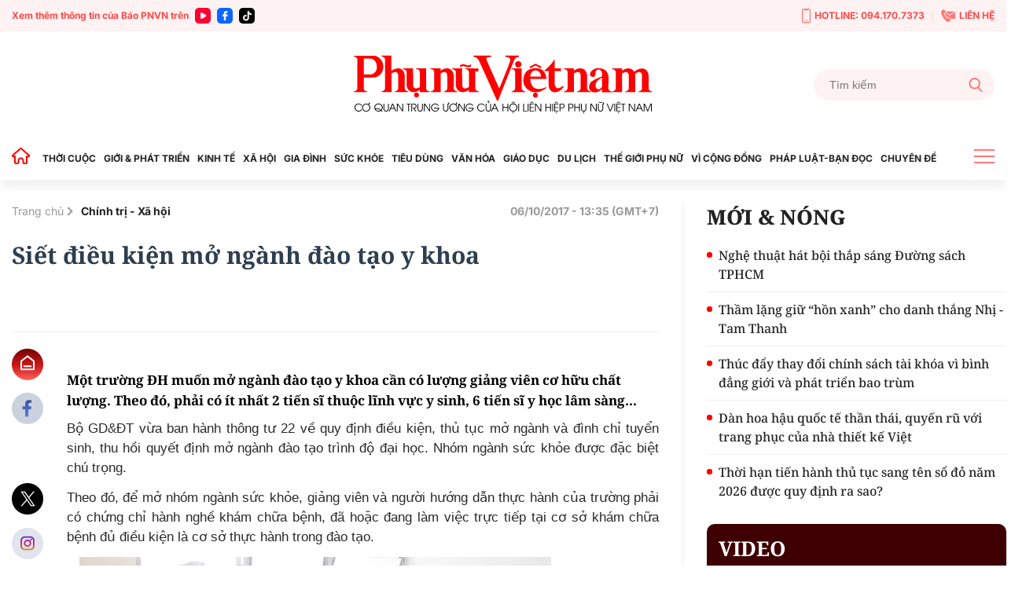

--- FILE ---
content_type: text/html; charset=utf-8
request_url: https://phunuvietnam.vn/siet-dieu-kien-mo-nganh-dao-tao-y-khoa-33577.htm
body_size: 22173
content:

<!DOCTYPE html>
<html lang="vi">
<head>
    <meta http-equiv="Content-Type" content="text/html; charset=utf-8" />
    <!-- DESKTOP LIVE HEADER CONFIG -->
        <meta name="google-site-verification" content="RhPwkIZRNqK4GwCQNCsC72b4ToxP5MU8YTwg0auWhVo" />
    <title>Siết điều kiện mở ngành đào tạo y khoa</title>
    <meta name="description" content="Một trường ĐH muốn mở ngành đào tạo y khoa cần có lượng giảng viên cơ hữu chất lượng. Theo đó, phải có ít nhất 2 tiến sĩ thuộc lĩnh vực y sinh, 6 tiến sĩ y học lâm sàng..." />
	<meta name="keywords" content="" />
	<meta name="news_keywords" content="" />
	<meta property="og:title" content="Siết điều kiện mở ng&#224;nh đ&#224;o tạo y khoa" />
	<meta property="og:description" content="Một trường ĐH muốn mở ng&#224;nh đ&#224;o tạo y khoa cần c&#243; lượng giảng vi&#234;n cơ hữu chất lượng. Theo đ&#243;, phải c&#243; &#237;t nhất 2 tiến sĩ thuộc lĩnh vực y sinh, 6 tiến sĩ y học l&#226;m s&#224;ng..." />	<meta property="article:tag" content="" />


    <meta name="revisit-after" content="1 days">
        <link rel="canonical" href="https://phunuvietnam.vn/siet-dieu-kien-mo-nganh-dao-tao-y-khoa-33577.htm" />
    <meta name="viewport" content="width=device-width, initial-scale=1.0" />
    <meta name="author" content="Phunuvietnam" />
    <meta name="copyright" content="Copyright (c) by https://phunuvietnam.vn" />
    <meta http-equiv="X-UA-Compatible" content="IE=edge" />
    <meta http-equiv="content-language" content="vi" />
    <meta name="distribution" content="Global" />
    <meta name="GENERATOR" content="https://phunuvietnam.vn" />
    <meta name="RATING" content="GENERAL" />
    <meta http-equiv="Cache-control" content="Public" />
    <meta http-equiv="Expires" content="600" />
    <meta http-equiv="refresh" content="1800" />
    <meta name="Language" content="vi" />
    <!-- Robots -->
    <meta name="Googlebot" content="index,follow" />
    <meta name="Googlebot-News" content="index,follow" />
    <meta id="metaRobots" name="robots" content="index,follow,all" />
    <!-- DNS PREFETCH -->
    <meta http-equiv="x-dns-prefetch-control" content="on" />
    <link rel="dns-prefetch" href="https://static.mediacdn.vn/">
    <link rel="dns-prefetch" href="https://phunuvietnam.mediacdn.vn">
    <link rel="dns-prefetch" href="https://videothumbs.mediacdn.vn/">
    <link rel="dns-prefetch" href="https://videothumbs-ext.mediacdn.vn/">

    <!-- Open Graph data -->
        <meta property="og:type" content="website" />
    <meta property="og:site_name" content="B&#xC1;O PH&#x1EE4; N&#x1EEE; VI&#x1EC6;T NAM &#x110;I&#x1EC6;N T&#x1EEC;" />
    <meta property="og:rich_attachment" content="true" />
        <meta property="article:publisher" content="https://www.facebook.com/baophunuvn/" />
    <meta property="og:url" content="https://phunuvietnam.vn/news-33577.htm" />
        <meta property="og:image" content="https://phunuvietnam.mediacdn.vn/zoom/1200_630/media/news/ee617a1f3bbdbbbc0996f12fca2a3701/thumb/lay-luong-tien-si-de-siet-dieu-kien-mo-nganh-dao-tao-y-khoa-sinh-vien-y_-khoa-thumb43.jpg" />
        <meta property="twitter:image" content="https://phunuvietnam.mediacdn.vn/zoom/1200_630/media/news/ee617a1f3bbdbbbc0996f12fca2a3701/thumb/lay-luong-tien-si-de-siet-dieu-kien-mo-nganh-dao-tao-y-khoa-sinh-vien-y_-khoa-thumb43.jpg" />
        <meta property="og:image:type" content="image/jpg" />
    <meta property="twitter:card" content="summary_large_image" />
    <meta property="og:image:width" content="600" />
    <meta property="og:image:height" content="315" />
    <meta property="og:locale" content="vi_VN" />
    <meta property="og:locale:alternate" content="vi_VN" />
        <meta property="article:published_time" content="2017-10-06T13:35:00&#x2B;07:00" />
        <meta property="article:modified_time" content="2019-11-25T19:33:00&#x2B;07:00" />

        <meta property="fb:app_id" content="1146545922067018" />

    <!-- GOOGLE SEARCH STRUCTURED DATA FOR ARTICLE -->
                            <script type="application/ld+json">
                                {
                                    "@context": "http://schema.org",
                                    "@type": "NewsArticle",
                                    "mainEntityOfPage":{
                                        "@type":"WebPage",
                                        "@id":"https://phunuvietnam.vn/siet-dieu-kien-mo-nganh-dao-tao-y-khoa-33577.htm"
                                    },
                                    "headline": "Siết điều kiện mở ng&#224;nh đ&#224;o tạo y khoa",
                                    "description": "Một trường ĐH muốn mở ng&#224;nh đ&#224;o tạo y khoa cần c&#243; lượng giảng vi&#234;n cơ hữu chất lượng. Theo đ&#243;, phải c&#243; &#237;t nhất 2 tiến sĩ thuộc lĩnh vực y sinh, 6 tiến sĩ y học l&#226;m s&#224;ng...",
                                    "image": {
                                        "@type": "ImageObject",
                                        "url": "https://phunuvietnam.mediacdn.vn/zoom/1200_630/media/news/ee617a1f3bbdbbbc0996f12fca2a3701/thumb/lay-luong-tien-si-de-siet-dieu-kien-mo-nganh-dao-tao-y-khoa-sinh-vien-y_-khoa-thumb43.jpg",
                                        "width" : 600,
                                        "height" : 315
                                    },
                                    "datePublished": "2017-10-06T13:35:00+07:00",
                                    "dateModified": "2019-11-25T19:33:00+07:00",
                                    "author": {
                                        "@type": "Person",
                                        "name": ""
                                    },
                                    "publisher": {
                                        "@type": "Organization",
                                        "name": "BÁO PHỤ NỮ VIỆT NAM ĐIỆN TỬ",
                                        "logo": {
                                            "@type": "ImageObject",
                                            "url": "https://static.mediacdn.vn/phunuvietnam/web_images/logo-60-v1.png",
                                            "width": 60,
                                            "height": 60
                                        }
                                    }
                                }
                            </script><!-- GOOGLE BREADCRUMB STRUCTURED DATA -->
                    <script type="application/ld+json">
                        {
                            "@context": "http://schema.org",
                            "@type": "BreadcrumbList",
                            "itemListElement": [
                                {
                                    "@type": "ListItem",
                                    "position": 1,
                                    "item": {
                                        "@id": "https://phunuvietnam.vn",
                                        "name": "Trang chủ"
                                    }
                                },{
                                    "@type": "ListItem",
                                    "position": 2,
                                    "item": {
                                        "@id": "https://phunuvietnam.vn/chinh-tri-xa-hoi.htm",
                                        "name": "Ch&#237;nh trị - X&#227; hội"
                                    }
                                }            
                            ]
                        }
                    </script><script type="application/ld+json">
            {
                "@context": "http://schema.org",
                "@type": "Organization",
                    "name":"BÁO PHỤ NỮ VIỆT NAM ĐIỆN TỬ", 
                    "url": "https://phunuvietnam.vn",
                                "logo": "https://static.mediacdn.vn/phunuvietnam/web_images/logo-60-v1.png", 
                    "email": "mailto:baophunuvietnam@phunuvietnam.vn",
                    "sameAs":[
"https://www.facebook.com/baophunuvn/"],
     
                "contactPoint": [{
                    "@type": "ContactPoint",
                    "telephone": "+842439713500",
                    "contactType": "customer service"
                    }],
                "address": {
                "@type": "PostalAddress",
                "addressLocality": "Hai Bà Trưng",
                "addressRegion": "Hà Nội",
                "addressCountry": "Vietnam",
                "postalCode":"100000",
                "streetAddress": "47 Hàng Chuối"
                }
                }
                </script>


    <!-- FAVICON -->
    <link rel="shortcut icon" href="https://static.mediacdn.vn/phunuvietnam/web_images/logo-60-v1.png" type="image/x-icon" />
    <meta http-equiv="audience" content="General">
    <meta name="MobileOptimized" content="100" />
    <meta name="apple-mobile-web-app-capable" content="yes" />
    <meta name="apple-touch-fullscreen" content="yes" />
    <!-- PAGE CONFIG -->
    
<meta name="format-detection" content="telephone=no" />
<meta name="format-detection" content="address=no" />

<script nonce="sclotusinnline" type="text/javascript">
    function isMobileUserAgent() {
        return /Android|webOS|iPhone|iPad|iPod|BlackBerry|IEMobile|Opera Mini/i.test(navigator.userAgent);
    }
    var _ADM_Channel = '%2Fchinh-tri-xa-hoi%2Fchinh-tri-xa-hoi%2Fdetail%2F';
</script>
<script type="text/javascript">
    function getMeta(t) { let e = document.getElementsByTagName("meta"); for (let n = 0; n < e.length; n++)if (e[n].getAttribute("name") === t) return e[n].getAttribute("content"); return "" }
    function loadJsAsync(jsLink, callback, callbackEr) {
        var scriptEl = document.createElement("script");
        scriptEl.type = "text/javascript";
        scriptEl.async = true;
        if (typeof callback == "function") {
            scriptEl.onreadystatechange = scriptEl.onload = function () {
                callback();
            };
        }
        scriptEl.src = jsLink;
        if (typeof callbackEr != "undefined") {
            scriptEl.setAttribute('onerror', callbackEr);
        }
        if (scriptEl) {
            var _scripts = document.getElementsByTagName("script");
            var checkappend = false;
            for (var i = 0; i < _scripts.length; i++) {
                if (_scripts[i].src == jsLink)
                    checkappend = true
            }
            if (!checkappend) {
                var head = document.getElementsByTagName('head')[0];
                head.appendChild(scriptEl);
            }
        }
    }
    function loadJsDefer(e, t, a) { var n = document.createElement("script"); if (n.type = "text/javascript", n.defer = !0, "function" == typeof t && (n.onreadystatechange = n.onload = function () { t() }), n.src = e, void 0 !== a && n.setAttribute("onerror", a), n) { for (var r = document.getElementsByTagName("script"), c = !1, o = 0; o < r.length; o++)r[o].src == e && (c = !0); !c && document.getElementsByTagName("head")[0].appendChild(n) } }

    var hdUserAgent = getMeta("uc:useragent");
    var isNotAllowAds = hdUserAgent.includes("not-allow-ads");

    var appSettings = pageSettings = {
        domain: "https://phunuvietnam.vn",
        ajaxDomain: "https://eth.cnnd.vn",
        domainUtil: "https://eth.cnnd.vn",
        DomainUtils: "https://eth.cnnd.vn",
        signalrHost: "",
        nameSpaceSite: "phunuvietnam",
        sharefbApiDomain: "https://sharefb.cnnd.vn",
        videoplayer: "https://vcplayer.mediacdn.vn",
        imageStorage: "https://phunuvietnam.mediacdn.vn",
        videoImageDomain: "https://videothumbs.mediacdn.vn",
        allowSignalr: false,
        extension: ".htm",
        VideoToken: "",
        fb_appid: "1146545922067018",
        SiteId: 0,
        commentSiteName: "phunuvietnam",
        allowAds: true && !isNotAllowAds
    };
    Object.freeze(appSettings);
</script>

    <script type="text/javascript">
    var page_title = document.title;
    var tracked_url = window.location.pathname + window.location.search + window.location.hash;
    var cate_path = 'chinh-tri-xa-hoi';
    if (cate_path.length > 0) {
        tracked_url = "/" + cate_path + tracked_url;
    }
</script>

<script>
    if (!isNotAllowAds) {
        loadJsAsync('https://media1.admicro.vn/core/adm_tracking.js');
    }
</script>
<!-- Global site tag (gtag.js) - Google Analytics -->
<script>
    if (!isNotAllowAds) {
        (function (i, s, o, g, r, a, m) {
            i['GoogleAnalyticsObject'] = r; i[r] = i[r] || function () {
                (i[r].q = i[r].q || []).push(arguments)
            }, i[r].l = 1 * new Date(); a = s.createElement(o),
                m = s.getElementsByTagName(o)[0]; a.async = 1; a.src = g; m.parentNode.insertBefore(a, m)
        })(window, document, 'script', '//www.google-analytics.com/analytics.js', 'ga');

        ga('create', 'UA-4263013-7', 'auto', { 'name': 'pagepnvn' });
        ga('pagepnvn.send', 'pageview');

        ga('create', 'UA-66105451-1', 'auto');
        ga('send', 'pageview');
    }
</script>
<!-- Global site tag (gtag.js) - Google Analytics -->
<script>

    window.dataLayer = window.dataLayer || [];
    function gtag() { dataLayer.push(arguments); }
    if (!isNotAllowAds) {
        loadJsAsync('https://www.googletagmanager.com/gtag/js?id=G-EEQYP52RTG');
        gtag('js', new Date());

        gtag('config', 'G-EEQYP52RTG');
    }
</script>
<script type="text/javascript">
    if (!isNotAllowAds) {
        (function (w, c, d) {
            w['admicroAnalyticsObject'] = c;
            w[c] = w[c] || function () {
                (w[d] = w[d] || []).push(arguments);
            };
            w[c].t = 1 * new Date();
            var a = document.createElement("script");
            a.type = "text/javascript"; a.async = !0;
            a.src = "//static.contineljs.com/core/analytics.js";
            var b = document.getElementsByTagName("script")[0];
            b.parentNode.insertBefore(a, b);
        })(window, 'admicro_analytics', 'admicro_analytics_q');
        admicro_analytics({ event: "pageviews", domain: "phunuvietnam.vn", id: 1771 });
    }
</script>
    
 
    <link href="https://static.mediacdn.vn/phunuvietnam/layoutnew/min/main-15122025v1.min.css" type="text/css" rel="stylesheet" />

<style>
    .box-view_more-home { display: none; border-top: 1px solid #eee; margin-top: 20px; padding-top: 20px; }
    .link_list_menu_main.active { color: red; }
    .box-category[data-layout="21"] .box-category-item .box-category-content { min-height: 108px; }
    .sticky_menu { z-index: 99999; }
</style>

    

    

    <link href="https://static.mediacdn.vn/phunuvietnam/layoutnew/min/detail-14052025v1.min.css" rel="stylesheet" />

<style>
    .body_detail .body-content p, .body_detail .body-content div {
        text-align: justify;
    }
    .detail-content img { width: 100%; height: auto; }
    .sp-detail-content img { width: 100%; height: auto; }
    .box-comment-autoplay { margin-top: 20px }
    [data-role="content"] .VCSortableInPreviewMode[type="toc"] .toc-level { position: relative; }
    [data-role="content"] .VCSortableInPreviewMode[type="toc"] .toc-level:before { content: ""; width: 5px; height: 5px; background: #000; position: absolute; border-radius: 100%; top: 5px; left: -10px; }
    [data-role="content"] .VCSortableInPreviewMode[type="toc"] { background-color: #f7f7f7; max-width: unset; padding: 15px 25px; }
    [data-role="content"] .VCSortableInPreviewMode[type="contentnumber"] .IAContentNumber p { margin: 0; }
    @media screen and (max-width: 1000px) {
        .ykcb .ykcb-form {
            grid-template-columns: 68% auto;
        }
        .ykcb .btn_bl {
            white-space: nowrap;
        }
        .VCSortableInPreviewMode, .ykcb .ykcb-form .input-info
        {
            width: 100%;
        }
        [data-role=content] .VCSortableInPreviewMode[type=photo].alignLeft, [data-role=content] .VCSortableInPreviewMode[type=photo].alignLeftOverflow, [data-role=content] .VCSortableInPreviewMode[type=photo].alignRight, [data-role=content] .VCSortableInPreviewMode[type=photo].alignRightOverflow, [data-role=content] .VCSortableInPreviewMode[type=photo], [data-role=content] .VCSortableInPreviewMode[type=VideoStream] { margin-left: 0 !important; }

        [data-role="content"] .VCSortableInPreviewMode.alignRight {
            margin-left: 15px !important;
        }
    }

    .body_detail .body-content h2, .body_detail .body-content h3, .body_detail .body-content h4, .body_detail .body-content h5, .body_detail .body-content h6 {
        font-family: Noto Serif, Arial, sans-serif;
        font-size: 17px;
        line-height: 1.3;
    }

    [data-role="content"] .VCSortableInPreviewMode[type="SimpleQuote"] p.quote {
        border: 4px none #ced0d4;
        font-family: Arial;
        padding: 20px 0px;
        text-align: left;
        font-size: 16px !important;
        font-weight: 300;
        font-style: normal;
        line-height: 1.8;
        padding-left: 20px;
    }

    .VCSortableInPreviewMode[type="SimpleQuote"].no-border .quote:before {
        content: "\201C";
        font-size: 60px;
        position: absolute;
        top: 24px;
        left: 0;
        font-family: Helvetica, Arial, sans-serif;
        font-weight: 400;
        background: none;
        line-height: 29px;
    }
</style>
    <script>
    </script>


    
    <!-- ADS ASYNC-->
    <!-- script cắm ở đầu site -->
    <script>
        var arfAsync = arfAsync || [];
        if (!isNotAllowAds) {
            loadJsAsync('https://static.amcdn.vn/tka/cdn.js');
            loadJsAsync('https://media1.admicro.vn/cms/Arf.min.js', "", callbackEr = "window.arferrorload = true;");
        }
    </script>

</head>
<body class="relative detail-page">
    
                    <input type="hidden" name="nid" id="__HFIELD__nid" value="33577" />
                    <input type="hidden" name="nt" id="__HFIELD__nt" value="0" />
                    <input type="hidden" name="nnt" id="__HFIELD__nnt" value="0" />
                    <input type="hidden" name="nurl" id="__HFIELD__nurl" value="/siet-dieu-kien-mo-nganh-dao-tao-y-khoa-33577.htm" />
                    <input type="hidden" name="zid" id="__HFIELD__zid" value="2381" />
                    <input type="hidden" name="zaid" id="__HFIELD__zaid" value="2381" />
                    <input type="hidden" name="zurl" id="__HFIELD__zurl" value="/siet-dieu-kien-mo-nganh-dao-tao-y-khoa-33577.htm" />

    
    <zone id="k1hcsv7k"></zone>
        <script>
            if (typeof (_chkPrLink) == 'undefined' || !_chkPrLink || typeof (_isAdsHidden) == 'undefined' || !_isAdsHidden) {
                if (!isMobileUserAgent())
                    arfAsync.push("k1hcsv7k");
            }
        </script>

    
    <zone id="kt828g93"></zone>
        <script>
            if (typeof (_chkPrLink) == 'undefined' || !_chkPrLink || typeof (_isAdsHidden) == 'undefined' || !_isAdsHidden) {
                if (isMobileUserAgent())
                    arfAsync.push("kt828g93");
            }
        </script>


    <div id="admWrapsite">
        <header>
    <div class="top_bar_site">
        <div class="container">
            <div class="d-flex">
                <div class="mr-auto align-items-center d-flex list_social_top">
                    Xem thêm thông tin của Báo PNVN trên
                    <a href="https://www.youtube.com/BaoPhuNuVietNam" title="youtube" target="_blank" rel="nofollow">
                        <svg width="20" height="20" viewBox="0 0 20 20" fill="none" xmlns="http://www.w3.org/2000/svg">
                            <path fill-rule="evenodd" clip-rule="evenodd" d="M5 0C2.23859 0 0 2.23858 0 5V15C0 17.7614 2.23859 20 5 20H15C17.7614 20 20 17.7614 20 15V5C20 2.23858 17.7614 0 15 0H5ZM7 12.5993V10.0008V7.40078C7 6.32421 8.16565 5.65233 9.09686 6.18827L11.3484 7.48828L13.6 8.78829C14.5328 9.32579 14.5328 10.6727 13.6 11.2102L11.3484 12.5102L9.09686 13.8102C8.16565 14.3493 7 13.6758 7 12.5993Z" fill="#f03"></path>
                        </svg>
                    </a>
                    <a href="https://www.facebook.com/baophunuvn/" title="Facebook" target="_blank" rel="nofollow">
                        <svg width="20" height="20" viewBox="0 0 20 20" fill="none" xmlns="http://www.w3.org/2000/svg">
                            <path fill-rule="evenodd" clip-rule="evenodd" d="M5 0C2.23859 0 0 2.23858 0 5V15C0 17.7614 2.23859 20 5 20H15C17.7614 20 20 17.7614 20 15V5C20 2.23858 17.7614 0 15 0H5ZM7.31537 10.7735H8.80225V15.6846C8.80225 15.9099 8.8924 16 9.11768 16H10.995C11.2653 16 11.3405 15.9099 11.3405 15.6546V10.7584H13.0826C13.338 10.7584 13.413 10.6834 13.413 10.4431V8.62578C13.413 8.38548 13.3229 8.29537 13.0826 8.29537H11.3405C11.3405 8.13847 11.3387 7.98498 11.337 7.83318C11.3337 7.53453 11.3304 7.2424 11.3405 6.94368C11.3405 6.52315 11.5507 6.32791 11.9562 6.32791C12.3617 6.31289 12.7672 6.31289 13.1727 6.31289C13.383 6.31289 13.4731 6.22278 13.4731 6.01252V4.30037C13.4731 4.09011 13.383 4 13.1727 4H11.7009C11.2953 4 10.9199 4.06007 10.5444 4.19524C9.97369 4.40551 9.52313 4.76596 9.20776 5.30663C8.90741 5.83229 8.80225 6.403 8.80225 7.00375V8.32541H7.31537C7.09009 8.32541 7 8.4005 7 8.6408V10.4581C7 10.6834 7.07507 10.7735 7.31537 10.7735Z" fill="#0866ff" />
                        </svg>
                    </a> 
                    <a href="https://www.tiktok.com/@phunuvietnam.vn" title="Tiktok" target="_blank" rel="nofollow">
                        <svg width="20" height="20" viewBox="0 0 20 20" fill="none" xmlns="http://www.w3.org/2000/svg">
                            <path fill-rule="evenodd" clip-rule="evenodd" d="M5 0C2.23858 0 0 2.23858 0 5V15C0 17.7614 2.23858 20 5 20H15C17.7614 20 20 17.7614 20 15V5C20 2.23858 17.7614 0 15 0H5ZM14.0879 6.49787C14.6182 6.89781 15.2785 7.13489 15.9941 7.13489C15.9945 7.13489 15.9995 7.13489 16 7.13451V7.68521V9.16963C15.3 9.16988 14.6199 9.03272 13.9785 8.76209C13.566 8.58796 13.1818 8.36362 12.8303 8.0925L12.8408 12.6616C12.8364 13.6905 12.4294 14.6572 11.6927 15.3853C11.0931 15.978 10.3334 16.3549 9.51001 16.4769C9.31653 16.5055 9.11962 16.5202 8.92051 16.5202C8.03906 16.5202 7.20219 16.2346 6.51766 15.7078C6.38884 15.6086 6.26565 15.5011 6.14833 15.3853C5.34992 14.5962 4.93822 13.5266 5.00753 12.4015C5.06043 11.545 5.40331 10.7283 5.97493 10.0881C6.73123 9.2409 7.78925 8.77067 8.92051 8.77067C9.11962 8.77067 9.31653 8.78561 9.51001 8.81426V9.36311V10.8899C9.32657 10.8294 9.13064 10.7961 8.92663 10.7961C7.8931 10.7961 7.05696 11.6393 7.07239 12.6736C7.08219 13.3354 7.44368 13.9138 7.97686 14.2327C8.2274 14.3826 8.51567 14.4754 8.82328 14.4923C9.06427 14.5056 9.29571 14.472 9.51001 14.4012C10.2484 14.1573 10.7811 13.4637 10.7811 12.6457L10.7836 9.58598V4H12.8279C12.8298 4.20254 12.8504 4.40019 12.8886 4.59171C13.0429 5.36686 13.4798 6.03939 14.0879 6.49787ZM16 7.1344C16 7.13444 16 7.13448 16 7.13451V7.1344Z" fill="rgb(0, 0, 0)"></path>
                        </svg>
                    </a>
                </div>
                <div class="ml-auto d-flex align-items-center top_bar_right">
                    <a href="tel:0941707373" class="d-flex align-items-center" title="Hotline">
                        <svg width="11" height="19" viewBox="0 0 11 19" fill="none" xmlns="http://www.w3.org/2000/svg">
                            <path d="M6.25863 15.6538H4.74139C4.43036 15.6538 4.17242 15.3662 4.17242 15.0192C4.17242 14.6723 4.43036 14.3846 4.74139 14.3846H6.25863C6.56967 14.3846 6.8276 14.6723 6.8276 15.0192C6.8276 15.3662 6.56967 15.6538 6.25863 15.6538Z" fill="#FF7979" />
                            <path d="M8.91379 18.1923H2.08621C0.933103 18.1923 0 17.1515 0 15.8654V2.32692C0 1.04077 0.933103 0 2.08621 0H8.91379C10.0669 0 11 1.04077 11 2.32692V15.8654C11 17.1515 10.0669 18.1923 8.91379 18.1923ZM2.08621 1.26923C1.56276 1.26923 1.13793 1.74308 1.13793 2.32692V15.8654C1.13793 16.4492 1.56276 16.9231 2.08621 16.9231H8.91379C9.43724 16.9231 9.86207 16.4492 9.86207 15.8654V2.32692C9.86207 1.74308 9.43724 1.26923 8.91379 1.26923H2.08621Z" fill="#FF7979" />
                            <path d="M7.30553 2.32692H3.69449C3.40622 2.32692 3.1407 2.14923 3.01932 1.86154L2.47311 0.634613H8.54208L7.99587 1.86154C7.86691 2.14923 7.60139 2.32692 7.3207 2.32692H7.30553Z" fill="#FF7979" />
                        </svg>
                        HOTLINE: 094.170.7373
                    </a> <a href="mailto:baophunuvietnam@phunuvietnam.vn" title="Liên hệ" class="d-flex align-items-center">
                        <svg width="18" height="16" viewBox="0 0 18 16" fill="none" xmlns="http://www.w3.org/2000/svg">
                            <path fill-rule="evenodd" clip-rule="evenodd" d="M6.48427 2.6092H17.2015L10.836 6.79863L6.50614 3.94893C6.67099 3.52515 6.67239 3.04612 6.48427 2.6092ZM3.68136 5.04077L5.2435 4.12761C5.70709 3.85662 5.86096 3.27845 5.58956 2.82716L4.17926 0.482035C4.03458 0.24142 3.81559 0.0866323 3.53332 0.0254558C3.25102 -0.0357568 2.98407 0.0136549 2.74569 0.17123L0.173722 1.87128C-1.05054 6.0126 4.45104 14.9784 8.67044 16L11.49 14.7116C11.7513 14.5923 11.9294 14.395 12.0153 14.1297C12.1012 13.8644 12.0711 13.6049 11.9264 13.3643L10.5161 11.0192C10.2447 10.5679 9.64622 10.4067 9.16996 10.6567L7.56518 11.4989C5.97815 10.1439 4.11022 7.0378 3.68136 5.04077ZM17.9799 3.14799L11.0905 7.68221C10.9293 7.78784 10.7222 7.77959 10.5724 7.67624L5.99874 4.66611C5.91209 4.74107 5.81719 4.80942 5.7141 4.86969L4.72606 5.44721C5.24516 7.05553 6.52959 9.19135 7.72086 10.4271L8.73586 9.89437C9.64275 9.41843 10.783 9.72547 11.2997 10.5848L12.1743 12.0391H17.2687C17.6709 12.0391 18 11.7232 18 11.337V3.31132C18 3.25514 17.993 3.20044 17.9799 3.14799Z" fill="#FF7979" />
                        </svg>
                        LIÊN HỆ
                    </a>
                </div>
            </div>
        </div>
    </div>
    <div class="container align-items-center top_main">
        <script>
            fetch('/ajax/magazine-all.htm')
                .then(response => response.text())
                .then(data => {
                    document.querySelector('.container.align-items-center.top_main .mr-auto').insertAdjacentHTML('beforeend', data);
                })
                .catch(error => {
                    console.error('Error fetching magazine all:', error);
                });
        </script>
        <div class="mr-auto">
        </div>
        <div class="col30per-head">
                <div class="header-top-logo"> 
                    <a href="/" title="Phụ nữ Việt Nam">
                            <img src="https://static.mediacdn.vn/phunuvietnam/layoutnew_images/pnvn_logo_2025.svg" alt="Phụ nữ Việt Nam" width="380" height="95">
                    </a> 
                </div>
        </div>
        <div class="col30per-head head-top-right">
            <div class="search search-box">
                <input type="text" class="form-control search-input" id="txtSearch" aria-label="Tìm kiếm" placeholder="Tìm kiếm" aria-label="Tìm kiếm" aria-describedby="search-input" onkeyup="if(event.key === 'Enter'){ OnSearchClick() }">
                <div class="input-group-append" id="btnSearch" onclick=" OnSearchClick()">
                    <span class="button-search">
                        <svg width="18" height="19" viewBox="0 0 18 19" fill="none" xmlns="http://www.w3.org/2000/svg">
                            <path d="M17.7263 17.306L13.289 12.6028C14.4299 11.2207 15.055 9.48166 15.055 7.67124C15.055 3.44139 11.6781 0 7.52752 0C3.37691 0 0 3.44139 0 7.67124C0 11.9011 3.37691 15.3425 7.52752 15.3425C9.08571 15.3425 10.5706 14.8635 11.8401 13.9543L16.3111 18.6931C16.498 18.8909 16.7494 19 17.0187 19C17.2737 19 17.5156 18.9009 17.6992 18.7208C18.0893 18.3383 18.1017 17.7039 17.7263 17.306ZM7.52752 2.00119C10.5955 2.00119 13.0913 4.54471 13.0913 7.67124C13.0913 10.7978 10.5955 13.3413 7.52752 13.3413C4.45956 13.3413 1.9637 10.7978 1.9637 7.67124C1.9637 4.54471 4.45956 2.00119 7.52752 2.00119Z" fill="#FF7979" />
                        </svg>
                    </span>
                </div>
            </div>
        </div>
    </div>
</header>
<header class="sticky_menu">
    <div class="menu_main">
        <div class="container container_menu_main">
            <ul class="list_menu_main">
                <li class="item_list_menu_main">
                    <a href="/" class="icon_home" title="Trang chủ">
                        <svg width="24" height="21" viewBox="0 0 24 21" fill="none" xmlns="http://www.w3.org/2000/svg">
                            <path d="M21.7304 9.58967L21.7319 9.59099C21.8709 9.71147 21.9697 9.87152 22.0152 10.0497C22.0606 10.2279 22.0506 10.4157 21.9864 10.5881L22.9234 10.9373L21.9864 10.5881C21.9221 10.7604 21.8068 10.909 21.6558 11.0139C21.5048 11.1189 21.3253 11.1752 21.1414 11.1754H19.9654H18.9654V12.1754V18.9837C18.9652 19.2244 18.8694 19.4552 18.6992 19.6253C18.529 19.7955 18.2983 19.8913 18.0576 19.8916H15.3362C15.0955 19.8913 14.8647 19.7955 14.6945 19.6253C14.5245 19.4553 14.4287 19.2248 14.4283 18.9843C14.4283 18.9841 14.4283 18.9839 14.4283 18.9837L14.4283 16.4327C14.4471 15.7029 14.2003 14.9908 13.7336 14.4289C13.2631 13.8625 12.6017 13.4879 11.8741 13.3757L11.8519 13.3723L11.8296 13.3698C11.4223 13.3256 11.0103 13.3685 10.6209 13.4955C10.2319 13.6223 9.87426 13.8303 9.57161 14.1056C9.27097 14.378 9.03056 14.7102 8.86581 15.0809L9.77965 15.487L8.86581 15.0809C8.70086 15.4521 8.61541 15.8538 8.61496 16.26V16.2611L8.61496 18.9837C8.61496 18.9839 8.61496 18.9841 8.61496 18.9843C8.6145 19.2248 8.51878 19.4553 8.34873 19.6253C8.17853 19.7955 7.94778 19.8913 7.70708 19.8916H4.98568C4.74499 19.8913 4.51424 19.7955 4.34404 19.6253C4.17399 19.4553 4.07826 19.2248 4.07781 18.9843V12.1754V11.1754H3.07781H1.90199C1.7178 11.1752 1.53808 11.1187 1.38693 11.0134C1.23578 10.9082 1.12044 10.7592 1.05637 10.5865C0.99231 10.4139 0.982594 10.2257 1.02853 10.0474C1.07446 9.86899 1.17385 9.70894 1.31335 9.58868L1.31336 9.58869L1.31706 9.58547L10.921 1.224C10.9213 1.22376 10.9216 1.22353 10.9218 1.2233C11.0885 1.07918 11.3015 0.999905 11.5219 1C11.7424 1.0001 11.9555 1.07964 12.1221 1.22404C12.1223 1.2242 12.1225 1.22436 12.1226 1.22452L21.7304 9.58967Z" stroke="#FF0000" stroke-width="2" />
                        </svg>
                    </a>
                </li>
                <li class="item_list_menu_main">
                    <a href="/thoi-cuoc.htm" title="THỜI CUỘC" class="link_list_menu_main">THỜI CUỘC</a>
                    
    <ul class="sub_list_menu_main">
            <li><a href="/thoi-cuoc/chinh-tri.htm">Ch&#xED;nh tr&#x1ECB;</a></li>
            <li><a href="/thoi-cuoc/mat-tran.htm">M&#x1EB7;t tr&#x1EAD;n</a></li>
            <li><a href="/thoi-cuoc/quoc-te.htm">Qu&#x1ED1;c t&#x1EBF;</a></li>
            <li><a href="/thoi-cuoc/su-kien-binh-luan.htm">S&#x1EF1; ki&#x1EC7;n-B&#xEC;nh lu&#x1EAD;n</a></li>
    </ul>


                </li>
                <li class="item_list_menu_main">
                    <a href="/gioi-phat-trien.htm" title="GIỚI & PHÁT TRIỂN" class="link_list_menu_main">GIỚI & PHÁT TRIỂN</a>
                    
    <ul class="sub_list_menu_main">
            <li><a href="/gioi-phat-trien/hoat-dong-hoi.htm">Ho&#x1EA1;t &#x111;&#x1ED9;ng H&#x1ED9;i</a></li>
            <li><a href="/gioi-phat-trien/binh-dang-gioi.htm">B&#xEC;nh &#x111;&#x1EB3;ng gi&#x1EDB;i</a></li>
            <li><a href="/gioi-phat-trien/phu-nu-viet-nam-o-nuoc-ngoai.htm">Ph&#x1EE5; n&#x1EEF; Vi&#x1EC7;t Nam &#x1EDF; n&#x1B0;&#x1EDB;c ngo&#xE0;i</a></li>
            <li><a href="/gioi-phat-trien/du-an-de-an.htm">D&#x1EF1; &#xE1;n &#x2013; &#x110;&#x1EC1; &#xE1;n</a></li>
    </ul>


                </li>
                <li class="item_list_menu_main">
                    <a href="/kinh-te.htm" title="KINH TẾ" class="link_list_menu_main">KINH TẾ</a>
                    
    <ul class="sub_list_menu_main">
            <li><a href="/kinh-te/chung-khoan.htm">Ch&#x1EE9;ng kho&#xE1;n</a></li>
            <li><a href="/kinh-te/bat-dong-san.htm">B&#x1EA5;t &#x111;&#x1ED9;ng s&#x1EA3;n</a></li>
            <li><a href="/kinh-te/doanh-nghiep-doanh-nhan.htm">Doanh nghi&#x1EC7;p - Doanh nh&#xE2;n</a></li>
            <li><a href="/kinh-te/kinh-te-gia-dinh.htm">Kinh t&#x1EBF; gia &#x111;&#xEC;nh</a></li>
    </ul>


                </li>
                <li class="item_list_menu_main">
                    <a href="/xa-hoi.htm" title="XÃ HỘI" class="link_list_menu_main">XÃ HỘI </a>
                    
    <ul class="sub_list_menu_main">
            <li><a href="/xa-hoi/doi-song.htm">&#x110;&#x1EDD;i s&#x1ED1;ng</a></li>
            <li><a href="/xa-hoi/lao-dong-viec-lam.htm">Lao &#x111;&#x1ED9;ng - Vi&#x1EC7;c l&#xE0;m</a></li>
            <li><a href="/xa-hoi/nhip-song-so.htm">Nh&#x1ECB;p s&#x1ED1;ng s&#x1ED1; </a></li>
    </ul>


                </li>
                <li class="item_list_menu_main">
                    <a href="/gia-dinh.htm" title="GIA ĐÌNH" class="link_list_menu_main">GIA ĐÌNH</a>
                    
    <ul class="sub_list_menu_main">
            <li><a href="/gia-dinh/thanh-tam-tu-van.htm">Thanh T&#xE2;m t&#x1B0; v&#x1EA5;n</a></li>
            <li><a href="/gia-dinh/tinh-yeu-hon-nhan.htm">T&#xEC;nh y&#xEA;u-H&#xF4;n nh&#xE2;n</a></li>
            <li><a href="/gia-dinh/lam-cha-me.htm">L&#xE0;m cha m&#x1EB9;</a></li>
    </ul>


                </li>
                <li class="item_list_menu_main">
                    <a href="/suc-khoe.htm" title="SỨC KHỎE" class="link_list_menu_main">SỨC KHỎE</a>
                    
    <ul class="sub_list_menu_main">
            <li><a href="/suc-khoe/song-khoe.htm">S&#x1ED1;ng kh&#x1ECF;e</a></li>
            <li><a href="/suc-khoe/me-be.htm">M&#x1EB9; &amp; B&#xE9;</a></li>
            <li><a href="/suc-khoe/phong-chua-benh.htm">Ph&#xF2;ng &amp; ch&#x1EEF;a b&#x1EC7;nh</a></li>
    </ul>


                </li>
                <li class="item_list_menu_main">
                    <a href="/tieu-dung.htm" title="TIÊU DÙNG" class="link_list_menu_main">TIÊU DÙNG </a>
                    
    <ul class="sub_list_menu_main">
            <li><a href="/tieu-dung/gia-ca-thi-truong.htm">Gi&#xE1; c&#x1EA3; - th&#x1ECB; tr&#x1B0;&#x1EDD;ng</a></li>
            <li><a href="/tieu-dung/tieu-dung-thong-thai.htm">Ti&#xEA;u d&#xF9;ng th&#xF4;ng th&#xE1;i</a></li>
            <li><a href="/tieu-dung/quyen-loi-nguoi-tieu-dung.htm">Quy&#x1EC1;n l&#x1EE3;i ng&#x1B0;&#x1EDD;i ti&#xEA;u d&#xF9;ng</a></li>
    </ul>


                </li>
                <li class="item_list_menu_main">
                    <a href="/van-hoa.htm" title="VĂN HÓA GIẢI TRÍ" class="link_list_menu_main">VĂN HÓA</a>
                    
    <ul class="sub_list_menu_main">
            <li><a href="/van-hoa/nguon-coi.htm">Ngu&#x1ED3;n c&#x1ED9;i</a></li>
            <li><a href="/van-hoa/van-hoc.htm">V&#x103;n h&#x1ECD;c</a></li>
            <li><a href="/van-hoa/nghe-thuat.htm">Ngh&#x1EC7; thu&#x1EAD;t</a></li>
            <li><a href="/van-hoa/showbiz.htm">Showbiz</a></li>
    </ul>


                </li>
                <li class="item_list_menu_main">
                    <a href="/giao-duc.htm" title="GIÁO DỤC" class="link_list_menu_main">GIÁO DỤC</a>
                    
    <ul class="sub_list_menu_main">
            <li><a href="/giao-duc/hoc-duong.htm">H&#x1ECD;c &#x111;&#x1B0;&#x1EDD;ng</a></li>
            <li><a href="/giao-duc/tuyen-sinh.htm">Tuy&#x1EC3;n sinh </a></li>
    </ul>


                </li>
                <li class="item_list_menu_main">
                    <a href="/du-lich.htm" title="DU LỊCH" class="link_list_menu_main">DU LỊCH</a>
                    
    <ul class="sub_list_menu_main">
            <li><a href="/du-lich/kham-pha-trai-nghiem.htm">Kh&#xE1;m ph&#xE1;-Tr&#x1EA3;i nghi&#x1EC7;m</a></li>
            <li><a href="/du-lich/cam-nang-du-lich.htm">C&#x1EA9;m nang du l&#x1ECB;ch</a></li>
    </ul>


                </li>
                <li class="item_list_menu_main">
                    <a href="/the-gioi-phu-nu.htm" title="THẾ GIỚI PHỤ NỮ" class="link_list_menu_main">THẾ GIỚI PHỤ NỮ</a>
                    
    <ul class="sub_list_menu_main">
            <li><a href="/the-gioi-phu-nu/phong-cach.htm">Phong c&#xE1;ch</a></li>
            <li><a href="/the-gioi-phu-nu/lam-dep.htm"> L&#xE0;m &#x111;&#x1EB9;p</a></li>
            <li><a href="/the-gioi-phu-nu/thoi-trang.htm">Th&#x1EDD;i trang</a></li>
            <li><a href="/the-gioi-phu-nu/dam-dang.htm">&#x110;&#x1EA3;m &#x111;ang</a></li>
            <li><a href="/the-gioi-phu-nu/tu-dien-dan-ong.htm">T&#x1EEB; &#x111;i&#x1EC3;n &#x111;&#xE0;n &#xF4;ng</a></li>
    </ul>


                </li>
                <li class="item_list_menu_main">
                    <a href="/vi-cong-dong.htm" title="VÌ CỘNG ĐỒNG" class="link_list_menu_main">VÌ CỘNG ĐỒNG</a>
                    
    <ul class="sub_list_menu_main">
            <li><a href="/vi-cong-dong/song-dep.htm">S&#x1ED1;ng &#x111;&#x1EB9;p</a></li>
            <li><a href="/vi-cong-dong/nhip-cau-nhan-ai.htm">Nh&#x1ECB;p c&#x1EA7;u nh&#xE2;n &#xE1;i</a></li>
    </ul>


                </li>
                <li class="item_list_menu_main">
                    <a href="/phap-luat-ban-doc.htm" title="PHÁP LUẬT-BẠN ĐỌC" class="link_list_menu_main">PHÁP LUẬT-BẠN ĐỌC</a>
                    


                </li>
                <li class="item_list_menu_main">
                    <a href="/chuyen-de.htm" title="CHUYÊN ĐỀ" class="link_list_menu_main">CHUYÊN ĐỀ </a>
                    
    <ul class="sub_list_menu_main">
            <li><a href="/chuyen-de/van-de.htm">V&#x1EA5;n &#x111;&#x1EC1;</a></li>
            <li><a href="/chuyen-de/dia-danh.htm">&#x110;&#x1ECB;a danh</a></li>
            <li><a href="/chuyen-de/nhan-vat.htm">Nh&#xE2;n v&#x1EAD;t</a></li>
            <li><a href="/chuyen-de/su-kien.htm">S&#x1EF1; ki&#x1EC7;n</a></li>
    </ul>


                </li>
            </ul>
            <div class="all_menu_main">
                <a href="javascript:;" class="btn_show_all_menu_main"><span></span><span></span><span></span><span></span></a>
                <div class="show_all_menu_main">
                    <div class="container d-flex">
                        <ul class="list_all_menu_main ">
                            
        <li>
            <a href="/thoi-cuoc.htm" title="Th&#x1EDD;i cu&#x1ED9;c" class="name_menu_main">Th&#x1EDD;i cu&#x1ED9;c</a>
            <ul class="sub_all_menu_main">
                        <li><a href="/thoi-cuoc/chinh-tri.htm">Ch&#xED;nh tr&#x1ECB;</a></li>
                        <li><a href="/thoi-cuoc/mat-tran.htm">M&#x1EB7;t tr&#x1EAD;n</a></li>
                        <li><a href="/thoi-cuoc/quoc-te.htm">Qu&#x1ED1;c t&#x1EBF;</a></li>
                        <li><a href="/thoi-cuoc/su-kien-binh-luan.htm">S&#x1EF1; ki&#x1EC7;n-B&#xEC;nh lu&#x1EAD;n</a></li>

            </ul>
        </li>


                            
        <li>
            <a href="/gioi-phat-trien.htm" title="Gi&#x1EDB;i &amp; Ph&#xE1;t tri&#x1EC3;n" class="name_menu_main">Gi&#x1EDB;i &amp; Ph&#xE1;t tri&#x1EC3;n</a>
            <ul class="sub_all_menu_main">
                        <li><a href="/gioi-phat-trien/hoat-dong-hoi.htm">Ho&#x1EA1;t &#x111;&#x1ED9;ng H&#x1ED9;i</a></li>
                        <li><a href="/gioi-phat-trien/binh-dang-gioi.htm">B&#xEC;nh &#x111;&#x1EB3;ng gi&#x1EDB;i</a></li>
                        <li><a href="/gioi-phat-trien/phu-nu-viet-nam-o-nuoc-ngoai.htm">Ph&#x1EE5; n&#x1EEF; Vi&#x1EC7;t Nam &#x1EDF; n&#x1B0;&#x1EDB;c ngo&#xE0;i</a></li>
                        <li><a href="/gioi-phat-trien/du-an-de-an.htm">D&#x1EF1; &#xE1;n &#x2013; &#x110;&#x1EC1; &#xE1;n</a></li>

            </ul>
        </li>


                            
        <li>
            <a href="/kinh-te.htm" title="Kinh t&#x1EBF;" class="name_menu_main">Kinh t&#x1EBF;</a>
            <ul class="sub_all_menu_main">
                        <li><a href="/kinh-te/chung-khoan.htm">Ch&#x1EE9;ng kho&#xE1;n</a></li>
                        <li><a href="/kinh-te/bat-dong-san.htm">B&#x1EA5;t &#x111;&#x1ED9;ng s&#x1EA3;n</a></li>
                        <li><a href="/kinh-te/doanh-nghiep-doanh-nhan.htm">Doanh nghi&#x1EC7;p - Doanh nh&#xE2;n</a></li>
                        <li><a href="/kinh-te/kinh-te-gia-dinh.htm">Kinh t&#x1EBF; gia &#x111;&#xEC;nh</a></li>

            </ul>
        </li>


                            
        <li>
            <a href="/giao-duc.htm" title="Gi&#xE1;o d&#x1EE5;c" class="name_menu_main">Gi&#xE1;o d&#x1EE5;c</a>
            <ul class="sub_all_menu_main">
                        <li><a href="/giao-duc/hoc-duong.htm">H&#x1ECD;c &#x111;&#x1B0;&#x1EDD;ng</a></li>
                        <li><a href="/giao-duc/tuyen-sinh.htm">Tuy&#x1EC3;n sinh </a></li>

            </ul>
        </li>


                            
        <li>
            <a href="/suc-khoe.htm" title="S&#x1EE9;c kh&#x1ECF;e" class="name_menu_main">S&#x1EE9;c kh&#x1ECF;e</a>
            <ul class="sub_all_menu_main">
                        <li><a href="/suc-khoe/song-khoe.htm">S&#x1ED1;ng kh&#x1ECF;e</a></li>
                        <li><a href="/suc-khoe/me-be.htm">M&#x1EB9; &amp; B&#xE9;</a></li>
                        <li><a href="/suc-khoe/phong-chua-benh.htm">Ph&#xF2;ng &amp; ch&#x1EEF;a b&#x1EC7;nh</a></li>

            </ul>
        </li>


                            
        <li>
            <a href="/gia-dinh.htm" title="Gia &#x111;&#xEC;nh" class="name_menu_main">Gia &#x111;&#xEC;nh</a>
            <ul class="sub_all_menu_main">
                        <li><a href="/gia-dinh/thanh-tam-tu-van.htm">Thanh T&#xE2;m t&#x1B0; v&#x1EA5;n</a></li>
                        <li><a href="/gia-dinh/tinh-yeu-hon-nhan.htm">T&#xEC;nh y&#xEA;u-H&#xF4;n nh&#xE2;n</a></li>
                        <li><a href="/gia-dinh/lam-cha-me.htm">L&#xE0;m cha m&#x1EB9;</a></li>

            </ul>
        </li>


                            
        <li>
            <a href="/tieu-dung.htm" title="Ti&#xEA;u d&#xF9;ng" class="name_menu_main">Ti&#xEA;u d&#xF9;ng</a>
            <ul class="sub_all_menu_main">
                        <li><a href="/tieu-dung/gia-ca-thi-truong.htm">Gi&#xE1; c&#x1EA3; - th&#x1ECB; tr&#x1B0;&#x1EDD;ng</a></li>
                        <li><a href="/tieu-dung/tieu-dung-thong-thai.htm">Ti&#xEA;u d&#xF9;ng th&#xF4;ng th&#xE1;i</a></li>
                        <li><a href="/tieu-dung/quyen-loi-nguoi-tieu-dung.htm">Quy&#x1EC1;n l&#x1EE3;i ng&#x1B0;&#x1EDD;i ti&#xEA;u d&#xF9;ng</a></li>

            </ul>
        </li>


                            
        <li>
            <a href="/the-gioi-phu-nu.htm" title="Th&#x1EBF; gi&#x1EDB;i ph&#x1EE5; n&#x1EEF; " class="name_menu_main">Th&#x1EBF; gi&#x1EDB;i ph&#x1EE5; n&#x1EEF; </a>
            <ul class="sub_all_menu_main">
                        <li><a href="/the-gioi-phu-nu/phong-cach.htm">Phong c&#xE1;ch</a></li>
                        <li><a href="/the-gioi-phu-nu/lam-dep.htm"> L&#xE0;m &#x111;&#x1EB9;p</a></li>
                        <li><a href="/the-gioi-phu-nu/thoi-trang.htm">Th&#x1EDD;i trang</a></li>
                        <li><a href="/the-gioi-phu-nu/dam-dang.htm">&#x110;&#x1EA3;m &#x111;ang</a></li>
                        <li><a href="/the-gioi-phu-nu/tu-dien-dan-ong.htm">T&#x1EEB; &#x111;i&#x1EC3;n &#x111;&#xE0;n &#xF4;ng</a></li>

            </ul>
        </li>


                            
        <li>
            <a href="/xa-hoi.htm" title="X&#xE3; h&#x1ED9;i" class="name_menu_main">X&#xE3; h&#x1ED9;i</a>
            <ul class="sub_all_menu_main">
                        <li><a href="/xa-hoi/doi-song.htm">&#x110;&#x1EDD;i s&#x1ED1;ng</a></li>
                        <li><a href="/xa-hoi/lao-dong-viec-lam.htm">Lao &#x111;&#x1ED9;ng - Vi&#x1EC7;c l&#xE0;m</a></li>
                        <li><a href="/xa-hoi/nhip-song-so.htm">Nh&#x1ECB;p s&#x1ED1;ng s&#x1ED1; </a></li>

            </ul>
        </li>


                            
        <li>
            <a href="/van-hoa.htm" title="V&#x103;n h&#xF3;a" class="name_menu_main">V&#x103;n h&#xF3;a</a>
            <ul class="sub_all_menu_main">
                        <li><a href="/van-hoa/nguon-coi.htm">Ngu&#x1ED3;n c&#x1ED9;i</a></li>
                        <li><a href="/van-hoa/van-hoc.htm">V&#x103;n h&#x1ECD;c</a></li>
                        <li><a href="/van-hoa/nghe-thuat.htm">Ngh&#x1EC7; thu&#x1EAD;t</a></li>
                        <li><a href="/van-hoa/showbiz.htm">Showbiz</a></li>

            </ul>
        </li>


                            
        <li>
            <a href="/phap-luat-ban-doc.htm" title="Ph&#xE1;p lu&#x1EAD;t-B&#x1EA1;n &#x111;&#x1ECD;c" class="name_menu_main">Ph&#xE1;p lu&#x1EAD;t-B&#x1EA1;n &#x111;&#x1ECD;c</a>
            <ul class="sub_all_menu_main">
                        <li><a href="/phap-luat-ban-doc/luat-doi.htm"> Ph&#xE1;p lu&#x1EAD;t &amp; cu&#x1ED9;c s&#x1ED1;ng</a></li>
                        <li><a href="/phap-luat-ban-doc/tu-van-phap-luat.htm">T&#x1B0; v&#x1EA5;n ph&#xE1;p lu&#x1EAD;t</a></li>
                        <li><a href="/phap-luat-ban-doc/theo-don-thu-ban-doc.htm">Theo &#x111;&#x1A1;n th&#x1B0; b&#x1EA1;n &#x111;&#x1ECD;c</a></li>
                        <li><a href="/phap-luat-ban-doc/quy-dinh-moi.htm">Quy &#x111;&#x1ECB;nh m&#x1EDB;i</a></li>

            </ul>
        </li>


                            
        <li>
            <a href="/vi-cong-dong.htm" title="V&#xEC; c&#x1ED9;ng &#x111;&#x1ED3;ng" class="name_menu_main">V&#xEC; c&#x1ED9;ng &#x111;&#x1ED3;ng</a>
            <ul class="sub_all_menu_main">
                        <li><a href="/vi-cong-dong/song-dep.htm">S&#x1ED1;ng &#x111;&#x1EB9;p</a></li>
                        <li><a href="/vi-cong-dong/nhip-cau-nhan-ai.htm">Nh&#x1ECB;p c&#x1EA7;u nh&#xE2;n &#xE1;i</a></li>

            </ul>
        </li>


                            
        <li>
            <a href="/chuyen-de.htm" title="Chuy&#xEA;n &#x111;&#x1EC1;" class="name_menu_main">Chuy&#xEA;n &#x111;&#x1EC1;</a>
            <ul class="sub_all_menu_main">
                        <li><a href="/chuyen-de/van-de.htm">V&#x1EA5;n &#x111;&#x1EC1;</a></li>
                        <li><a href="/chuyen-de/dia-danh.htm">&#x110;&#x1ECB;a danh</a></li>
                        <li><a href="/chuyen-de/nhan-vat.htm">Nh&#xE2;n v&#x1EAD;t</a></li>
                        <li><a href="/chuyen-de/su-kien.htm">S&#x1EF1; ki&#x1EC7;n</a></li>

            </ul>
        </li>


                            <li>
                                <a href="/multimedia.htm" title="Multimedia" class="name_menu_main">Multimedia</a>
                                <ul class="sub_all_menu_main">
                                    <li><a href="/video.htm">Video</a></li>
                                    <li><a href="/video/tin-tuc.htm">Tin tức</a></li>
                                    <li><a href="/video/phim-tai-lieu.htm">Phim tài liệu</a></li>
                                    <li><a href="/video/su-ke.htm">Sử kể</a></li>
                                    <li><a href="/podcast.htm">Podcast</a></li>

                                </ul>
                            </li>
                            <li>
                                <a href="/magazine.htm" title="Emagazine" class="name_menu_main">Emagazine</a>
                            </li>
                            <li>
                                <a href="/tin-moi-nhat.htm" title="tin mới" class="name_menu_main">Tin mới</a>
                            </li>
                        </ul>
                    </div>
                </div>
            </div>
        </div>
    </div>
</header>
<header class="head_mobile ">
    <div class="flex_mb justify-content-between">
        <div class="menu_block">
            <div class="button_menu_mb" id="click_show_menu_mb" onclick="click_menu_mb()"> <span></span> <span></span> <span></span> <span></span> </div>
        </div>
        <style>
            @media screen and (max-width: 1180px) {
                .logo_mobile img {
                    height: 50px;
                }

                .logo_mobile {
                    width: 230px;
                }
            }
        </style>
        <a href="/" title="Phụ nữ Việt Nam" class="logo_mobile">
            <img src="https://static.mediacdn.vn/phunuvietnam/layoutnew_images/pnvn_logo_2025.svg" width="230" height="50" alt="Phụ nữ Việt Nam" />
        </a>
        <div class="right_head_mb ">
            <div class="icon_search_mb" id="click_show_search_mb" onclick="click_show_search()">
                <svg width="18" height="19" viewBox="0 0 18 19" fill="none" xmlns="http://www.w3.org/2000/svg">
                    <path d="M17.7263 17.306L13.289 12.6028C14.4299 11.2207 15.055 9.48166 15.055 7.67124C15.055 3.44139 11.6781 0 7.52752 0C3.37691 0 0 3.44139 0 7.67124C0 11.9011 3.37691 15.3425 7.52752 15.3425C9.08571 15.3425 10.5706 14.8635 11.8401 13.9543L16.3111 18.6931C16.498 18.8909 16.7494 19 17.0187 19C17.2737 19 17.5156 18.9009 17.6992 18.7208C18.0893 18.3383 18.1017 17.7039 17.7263 17.306ZM7.52752 2.00119C10.5955 2.00119 13.0913 4.54471 13.0913 7.67124C13.0913 10.7978 10.5955 13.3413 7.52752 13.3413C4.45956 13.3413 1.9637 10.7978 1.9637 7.67124C1.9637 4.54471 4.45956 2.00119 7.52752 2.00119Z" fill="#FF7979" />
                </svg>
            </div>
        </div>
    </div>
    <div class="box_search_mb" id="show_box_search">
        <div class="d-flex">
            <input class="txt_search" type="text" id="txtSearchMob" placeholder="Tìm kiếm" onkeyup="if(event.key === 'Enter'){ OnSearchClickMob() }" />
            <button class="btn_search ml-auto" aria-label="Search" id="search-btn-mob" onclick="OnSearchClickMob()">
                <svg width="18" height="19" viewBox="0 0 18 19" fill="none" xmlns="http://www.w3.org/2000/svg">
                    <path d="M17.7263 17.306L13.289 12.6028C14.4299 11.2207 15.055 9.48166 15.055 7.67124C15.055 3.44139 11.6781 0 7.52752 0C3.37691 0 0 3.44139 0 7.67124C0 11.9011 3.37691 15.3425 7.52752 15.3425C9.08571 15.3425 10.5706 14.8635 11.8401 13.9543L16.3111 18.6931C16.498 18.8909 16.7494 19 17.0187 19C17.2737 19 17.5156 18.9009 17.6992 18.7208C18.0893 18.3383 18.1017 17.7039 17.7263 17.306ZM7.52752 2.00119C10.5955 2.00119 13.0913 4.54471 13.0913 7.67124C13.0913 10.7978 10.5955 13.3413 7.52752 13.3413C4.45956 13.3413 1.9637 10.7978 1.9637 7.67124C1.9637 4.54471 4.45956 2.00119 7.52752 2.00119Z" fill="#FF7979" />
                </svg>
            </button>
        </div>
    </div>
</header>
<div class="menu_mobile" id="show_menu_mb">
    <div id="sidebar_menu" class="sidebar_menu">
        <nav class="main_nav">
            <div class="menu">
                <ul class="js-menubar mainmenu">
                    
        <li>
            <a href="/thoi-cuoc.htm" title="Th&#x1EDD;i cu&#x1ED9;c">
                <h2>Th&#x1EDD;i cu&#x1ED9;c</h2>
            </a>
                <span class="plus js-plus-icon"> </span>
                <div class="subnav">
                    <div class="innersubnav">
                            <div class="navunit"><a href="/thoi-cuoc/chinh-tri.htm" title="Ch&#xED;nh tr&#x1ECB;">Ch&#xED;nh tr&#x1ECB;</a></div>
                            <div class="navunit"><a href="/thoi-cuoc/mat-tran.htm" title="M&#x1EB7;t tr&#x1EAD;n">M&#x1EB7;t tr&#x1EAD;n</a></div>
                            <div class="navunit"><a href="/thoi-cuoc/quoc-te.htm" title="Qu&#x1ED1;c t&#x1EBF;">Qu&#x1ED1;c t&#x1EBF;</a></div>
                            <div class="navunit"><a href="/thoi-cuoc/su-kien-binh-luan.htm" title="S&#x1EF1; ki&#x1EC7;n-B&#xEC;nh lu&#x1EAD;n">S&#x1EF1; ki&#x1EC7;n-B&#xEC;nh lu&#x1EAD;n</a></div>
                    </div>
                </div>
        </li>


                    
        <li>
            <a href="/gioi-phat-trien.htm" title="Gi&#x1EDB;i &amp; Ph&#xE1;t tri&#x1EC3;n">
                <h2>Gi&#x1EDB;i &amp; Ph&#xE1;t tri&#x1EC3;n</h2>
            </a>
                <span class="plus js-plus-icon"> </span>
                <div class="subnav">
                    <div class="innersubnav">
                            <div class="navunit"><a href="/gioi-phat-trien/hoat-dong-hoi.htm" title="Ho&#x1EA1;t &#x111;&#x1ED9;ng H&#x1ED9;i">Ho&#x1EA1;t &#x111;&#x1ED9;ng H&#x1ED9;i</a></div>
                            <div class="navunit"><a href="/gioi-phat-trien/binh-dang-gioi.htm" title="B&#xEC;nh &#x111;&#x1EB3;ng gi&#x1EDB;i">B&#xEC;nh &#x111;&#x1EB3;ng gi&#x1EDB;i</a></div>
                            <div class="navunit"><a href="/gioi-phat-trien/phu-nu-viet-nam-o-nuoc-ngoai.htm" title="Ph&#x1EE5; n&#x1EEF; Vi&#x1EC7;t Nam &#x1EDF; n&#x1B0;&#x1EDB;c ngo&#xE0;i">Ph&#x1EE5; n&#x1EEF; Vi&#x1EC7;t Nam &#x1EDF; n&#x1B0;&#x1EDB;c ngo&#xE0;i</a></div>
                            <div class="navunit"><a href="/gioi-phat-trien/du-an-de-an.htm" title="D&#x1EF1; &#xE1;n &#x2013; &#x110;&#x1EC1; &#xE1;n">D&#x1EF1; &#xE1;n &#x2013; &#x110;&#x1EC1; &#xE1;n</a></div>
                    </div>
                </div>
        </li>


                    
        <li>
            <a href="/kinh-te.htm" title="Kinh t&#x1EBF;">
                <h2>Kinh t&#x1EBF;</h2>
            </a>
                <span class="plus js-plus-icon"> </span>
                <div class="subnav">
                    <div class="innersubnav">
                            <div class="navunit"><a href="/kinh-te/chung-khoan.htm" title="Ch&#x1EE9;ng kho&#xE1;n">Ch&#x1EE9;ng kho&#xE1;n</a></div>
                            <div class="navunit"><a href="/kinh-te/bat-dong-san.htm" title="B&#x1EA5;t &#x111;&#x1ED9;ng s&#x1EA3;n">B&#x1EA5;t &#x111;&#x1ED9;ng s&#x1EA3;n</a></div>
                            <div class="navunit"><a href="/kinh-te/doanh-nghiep-doanh-nhan.htm" title="Doanh nghi&#x1EC7;p - Doanh nh&#xE2;n">Doanh nghi&#x1EC7;p - Doanh nh&#xE2;n</a></div>
                            <div class="navunit"><a href="/kinh-te/kinh-te-gia-dinh.htm" title="Kinh t&#x1EBF; gia &#x111;&#xEC;nh">Kinh t&#x1EBF; gia &#x111;&#xEC;nh</a></div>
                    </div>
                </div>
        </li>


                    
        <li>
            <a href="/xa-hoi.htm" title="X&#xE3; h&#x1ED9;i">
                <h2>X&#xE3; h&#x1ED9;i</h2>
            </a>
                <span class="plus js-plus-icon"> </span>
                <div class="subnav">
                    <div class="innersubnav">
                            <div class="navunit"><a href="/xa-hoi/doi-song.htm" title="&#x110;&#x1EDD;i s&#x1ED1;ng">&#x110;&#x1EDD;i s&#x1ED1;ng</a></div>
                            <div class="navunit"><a href="/xa-hoi/lao-dong-viec-lam.htm" title="Lao &#x111;&#x1ED9;ng - Vi&#x1EC7;c l&#xE0;m">Lao &#x111;&#x1ED9;ng - Vi&#x1EC7;c l&#xE0;m</a></div>
                            <div class="navunit"><a href="/xa-hoi/nhip-song-so.htm" title="Nh&#x1ECB;p s&#x1ED1;ng s&#x1ED1; ">Nh&#x1ECB;p s&#x1ED1;ng s&#x1ED1; </a></div>
                    </div>
                </div>
        </li>


                    
        <li>
            <a href="/gia-dinh.htm" title="Gia &#x111;&#xEC;nh">
                <h2>Gia &#x111;&#xEC;nh</h2>
            </a>
                <span class="plus js-plus-icon"> </span>
                <div class="subnav">
                    <div class="innersubnav">
                            <div class="navunit"><a href="/gia-dinh/thanh-tam-tu-van.htm" title="Thanh T&#xE2;m t&#x1B0; v&#x1EA5;n">Thanh T&#xE2;m t&#x1B0; v&#x1EA5;n</a></div>
                            <div class="navunit"><a href="/gia-dinh/tinh-yeu-hon-nhan.htm" title="T&#xEC;nh y&#xEA;u-H&#xF4;n nh&#xE2;n">T&#xEC;nh y&#xEA;u-H&#xF4;n nh&#xE2;n</a></div>
                            <div class="navunit"><a href="/gia-dinh/lam-cha-me.htm" title="L&#xE0;m cha m&#x1EB9;">L&#xE0;m cha m&#x1EB9;</a></div>
                    </div>
                </div>
        </li>


                    
        <li>
            <a href="/suc-khoe.htm" title="S&#x1EE9;c kh&#x1ECF;e">
                <h2>S&#x1EE9;c kh&#x1ECF;e</h2>
            </a>
                <span class="plus js-plus-icon"> </span>
                <div class="subnav">
                    <div class="innersubnav">
                            <div class="navunit"><a href="/suc-khoe/song-khoe.htm" title="S&#x1ED1;ng kh&#x1ECF;e">S&#x1ED1;ng kh&#x1ECF;e</a></div>
                            <div class="navunit"><a href="/suc-khoe/me-be.htm" title="M&#x1EB9; &amp; B&#xE9;">M&#x1EB9; &amp; B&#xE9;</a></div>
                            <div class="navunit"><a href="/suc-khoe/phong-chua-benh.htm" title="Ph&#xF2;ng &amp; ch&#x1EEF;a b&#x1EC7;nh">Ph&#xF2;ng &amp; ch&#x1EEF;a b&#x1EC7;nh</a></div>
                    </div>
                </div>
        </li>


                    
        <li>
            <a href="/tieu-dung.htm" title="Ti&#xEA;u d&#xF9;ng">
                <h2>Ti&#xEA;u d&#xF9;ng</h2>
            </a>
                <span class="plus js-plus-icon"> </span>
                <div class="subnav">
                    <div class="innersubnav">
                            <div class="navunit"><a href="/tieu-dung/gia-ca-thi-truong.htm" title="Gi&#xE1; c&#x1EA3; - th&#x1ECB; tr&#x1B0;&#x1EDD;ng">Gi&#xE1; c&#x1EA3; - th&#x1ECB; tr&#x1B0;&#x1EDD;ng</a></div>
                            <div class="navunit"><a href="/tieu-dung/tieu-dung-thong-thai.htm" title="Ti&#xEA;u d&#xF9;ng th&#xF4;ng th&#xE1;i">Ti&#xEA;u d&#xF9;ng th&#xF4;ng th&#xE1;i</a></div>
                            <div class="navunit"><a href="/tieu-dung/quyen-loi-nguoi-tieu-dung.htm" title="Quy&#x1EC1;n l&#x1EE3;i ng&#x1B0;&#x1EDD;i ti&#xEA;u d&#xF9;ng">Quy&#x1EC1;n l&#x1EE3;i ng&#x1B0;&#x1EDD;i ti&#xEA;u d&#xF9;ng</a></div>
                    </div>
                </div>
        </li>


                    
        <li>
            <a href="/van-hoa.htm" title="V&#x103;n h&#xF3;a">
                <h2>V&#x103;n h&#xF3;a</h2>
            </a>
                <span class="plus js-plus-icon"> </span>
                <div class="subnav">
                    <div class="innersubnav">
                            <div class="navunit"><a href="/van-hoa/nguon-coi.htm" title="Ngu&#x1ED3;n c&#x1ED9;i">Ngu&#x1ED3;n c&#x1ED9;i</a></div>
                            <div class="navunit"><a href="/van-hoa/van-hoc.htm" title="V&#x103;n h&#x1ECD;c">V&#x103;n h&#x1ECD;c</a></div>
                            <div class="navunit"><a href="/van-hoa/nghe-thuat.htm" title="Ngh&#x1EC7; thu&#x1EAD;t">Ngh&#x1EC7; thu&#x1EAD;t</a></div>
                            <div class="navunit"><a href="/van-hoa/showbiz.htm" title="Showbiz">Showbiz</a></div>
                    </div>
                </div>
        </li>


                    
        <li>
            <a href="/giao-duc.htm" title="Gi&#xE1;o d&#x1EE5;c">
                <h2>Gi&#xE1;o d&#x1EE5;c</h2>
            </a>
                <span class="plus js-plus-icon"> </span>
                <div class="subnav">
                    <div class="innersubnav">
                            <div class="navunit"><a href="/giao-duc/hoc-duong.htm" title="H&#x1ECD;c &#x111;&#x1B0;&#x1EDD;ng">H&#x1ECD;c &#x111;&#x1B0;&#x1EDD;ng</a></div>
                            <div class="navunit"><a href="/giao-duc/tuyen-sinh.htm" title="Tuy&#x1EC3;n sinh ">Tuy&#x1EC3;n sinh </a></div>
                    </div>
                </div>
        </li>


                    
        <li>
            <a href="/du-lich.htm" title="Du l&#x1ECB;ch">
                <h2>Du l&#x1ECB;ch</h2>
            </a>
                <span class="plus js-plus-icon"> </span>
                <div class="subnav">
                    <div class="innersubnav">
                            <div class="navunit"><a href="/du-lich/kham-pha-trai-nghiem.htm" title="Kh&#xE1;m ph&#xE1;-Tr&#x1EA3;i nghi&#x1EC7;m">Kh&#xE1;m ph&#xE1;-Tr&#x1EA3;i nghi&#x1EC7;m</a></div>
                            <div class="navunit"><a href="/du-lich/cam-nang-du-lich.htm" title="C&#x1EA9;m nang du l&#x1ECB;ch">C&#x1EA9;m nang du l&#x1ECB;ch</a></div>
                    </div>
                </div>
        </li>


                    
        <li>
            <a href="/the-gioi-phu-nu.htm" title="Th&#x1EBF; gi&#x1EDB;i ph&#x1EE5; n&#x1EEF; ">
                <h2>Th&#x1EBF; gi&#x1EDB;i ph&#x1EE5; n&#x1EEF; </h2>
            </a>
                <span class="plus js-plus-icon"> </span>
                <div class="subnav">
                    <div class="innersubnav">
                            <div class="navunit"><a href="/the-gioi-phu-nu/phong-cach.htm" title="Phong c&#xE1;ch">Phong c&#xE1;ch</a></div>
                            <div class="navunit"><a href="/the-gioi-phu-nu/lam-dep.htm" title=" L&#xE0;m &#x111;&#x1EB9;p"> L&#xE0;m &#x111;&#x1EB9;p</a></div>
                            <div class="navunit"><a href="/the-gioi-phu-nu/thoi-trang.htm" title="Th&#x1EDD;i trang">Th&#x1EDD;i trang</a></div>
                            <div class="navunit"><a href="/the-gioi-phu-nu/dam-dang.htm" title="&#x110;&#x1EA3;m &#x111;ang">&#x110;&#x1EA3;m &#x111;ang</a></div>
                            <div class="navunit"><a href="/the-gioi-phu-nu/tu-dien-dan-ong.htm" title="T&#x1EEB; &#x111;i&#x1EC3;n &#x111;&#xE0;n &#xF4;ng">T&#x1EEB; &#x111;i&#x1EC3;n &#x111;&#xE0;n &#xF4;ng</a></div>
                    </div>
                </div>
        </li>


                    
        <li>
            <a href="/vi-cong-dong.htm" title="V&#xEC; c&#x1ED9;ng &#x111;&#x1ED3;ng">
                <h2>V&#xEC; c&#x1ED9;ng &#x111;&#x1ED3;ng</h2>
            </a>
                <span class="plus js-plus-icon"> </span>
                <div class="subnav">
                    <div class="innersubnav">
                            <div class="navunit"><a href="/vi-cong-dong/song-dep.htm" title="S&#x1ED1;ng &#x111;&#x1EB9;p">S&#x1ED1;ng &#x111;&#x1EB9;p</a></div>
                            <div class="navunit"><a href="/vi-cong-dong/nhip-cau-nhan-ai.htm" title="Nh&#x1ECB;p c&#x1EA7;u nh&#xE2;n &#xE1;i">Nh&#x1ECB;p c&#x1EA7;u nh&#xE2;n &#xE1;i</a></div>
                    </div>
                </div>
        </li>


                    
        <li>
            <a href="/phap-luat-ban-doc.htm" title="Ph&#xE1;p lu&#x1EAD;t-B&#x1EA1;n &#x111;&#x1ECD;c">
                <h2>Ph&#xE1;p lu&#x1EAD;t-B&#x1EA1;n &#x111;&#x1ECD;c</h2>
            </a>
                <span class="plus js-plus-icon"> </span>
                <div class="subnav">
                    <div class="innersubnav">
                            <div class="navunit"><a href="/phap-luat-ban-doc/luat-doi.htm" title=" Ph&#xE1;p lu&#x1EAD;t &amp; cu&#x1ED9;c s&#x1ED1;ng"> Ph&#xE1;p lu&#x1EAD;t &amp; cu&#x1ED9;c s&#x1ED1;ng</a></div>
                            <div class="navunit"><a href="/phap-luat-ban-doc/tu-van-phap-luat.htm" title="T&#x1B0; v&#x1EA5;n ph&#xE1;p lu&#x1EAD;t">T&#x1B0; v&#x1EA5;n ph&#xE1;p lu&#x1EAD;t</a></div>
                            <div class="navunit"><a href="/phap-luat-ban-doc/theo-don-thu-ban-doc.htm" title="Theo &#x111;&#x1A1;n th&#x1B0; b&#x1EA1;n &#x111;&#x1ECD;c">Theo &#x111;&#x1A1;n th&#x1B0; b&#x1EA1;n &#x111;&#x1ECD;c</a></div>
                            <div class="navunit"><a href="/phap-luat-ban-doc/quy-dinh-moi.htm" title="Quy &#x111;&#x1ECB;nh m&#x1EDB;i">Quy &#x111;&#x1ECB;nh m&#x1EDB;i</a></div>
                    </div>
                </div>
        </li>


                    
        <li>
            <a href="/chuyen-de.htm" title="Chuy&#xEA;n &#x111;&#x1EC1;">
                <h2>Chuy&#xEA;n &#x111;&#x1EC1;</h2>
            </a>
                <span class="plus js-plus-icon"> </span>
                <div class="subnav">
                    <div class="innersubnav">
                            <div class="navunit"><a href="/chuyen-de/van-de.htm" title="V&#x1EA5;n &#x111;&#x1EC1;">V&#x1EA5;n &#x111;&#x1EC1;</a></div>
                            <div class="navunit"><a href="/chuyen-de/dia-danh.htm" title="&#x110;&#x1ECB;a danh">&#x110;&#x1ECB;a danh</a></div>
                            <div class="navunit"><a href="/chuyen-de/nhan-vat.htm" title="Nh&#xE2;n v&#x1EAD;t">Nh&#xE2;n v&#x1EAD;t</a></div>
                            <div class="navunit"><a href="/chuyen-de/su-kien.htm" title="S&#x1EF1; ki&#x1EC7;n">S&#x1EF1; ki&#x1EC7;n</a></div>
                    </div>
                </div>
        </li>


                    <li>
                        <a href="/multimedia.htm" title="Multimedia" class="name_menu_main">
                            <h2>Multimedia</h2>
                        </a>
                    </li>  
                    <li> 
                        <a href="/magazine.htm" title="Emagazine" class="name_menu_main"><h2>Emagazine</h2></a>
                    </li>
                    <li>
                        <a href="/tin-moi-nhat.htm" title="tin mới" class="name_menu_main"><h2>Tin mới</h2></a>
                    </li>

                </ul>
            </div>
        </nav>
    </div>
</div>
<div class="list_topic_top">
    <a href="/" title="Trang chủ">
        <svg width="24" height="21" viewBox="0 0 24 21" fill="none" xmlns="http://www.w3.org/2000/svg">
            <path d="M21.7304 9.58967L21.7319 9.59099C21.8709 9.71147 21.9697 9.87152 22.0152 10.0497C22.0606 10.2279 22.0506 10.4157 21.9864 10.5881L22.9234 10.9373L21.9864 10.5881C21.9221 10.7604 21.8068 10.909 21.6558 11.0139C21.5048 11.1189 21.3253 11.1752 21.1414 11.1754H19.9654H18.9654V12.1754V18.9837C18.9652 19.2244 18.8694 19.4552 18.6992 19.6253C18.529 19.7955 18.2983 19.8913 18.0576 19.8916H15.3362C15.0955 19.8913 14.8647 19.7955 14.6945 19.6253C14.5245 19.4553 14.4287 19.2248 14.4283 18.9843C14.4283 18.9841 14.4283 18.9839 14.4283 18.9837L14.4283 16.4327C14.4471 15.7029 14.2003 14.9908 13.7336 14.4289C13.2631 13.8625 12.6017 13.4879 11.8741 13.3757L11.8519 13.3723L11.8296 13.3698C11.4223 13.3256 11.0103 13.3685 10.6209 13.4955C10.2319 13.6223 9.87426 13.8303 9.57161 14.1056C9.27097 14.378 9.03056 14.7102 8.86581 15.0809L9.77965 15.487L8.86581 15.0809C8.70086 15.4521 8.61541 15.8538 8.61496 16.26V16.2611L8.61496 18.9837C8.61496 18.9839 8.61496 18.9841 8.61496 18.9843C8.6145 19.2248 8.51878 19.4553 8.34873 19.6253C8.17853 19.7955 7.94778 19.8913 7.70708 19.8916H4.98568C4.74499 19.8913 4.51424 19.7955 4.34404 19.6253C4.17399 19.4553 4.07826 19.2248 4.07781 18.9843V12.1754V11.1754H3.07781H1.90199C1.7178 11.1752 1.53808 11.1187 1.38693 11.0134C1.23578 10.9082 1.12044 10.7592 1.05637 10.5865C0.99231 10.4139 0.982594 10.2257 1.02853 10.0474C1.07446 9.86899 1.17385 9.70894 1.31335 9.58868L1.31336 9.58869L1.31706 9.58547L10.921 1.224C10.9213 1.22376 10.9216 1.22353 10.9218 1.2233C11.0885 1.07918 11.3015 0.999905 11.5219 1C11.7424 1.0001 11.9555 1.07964 12.1221 1.22404C12.1223 1.2242 12.1225 1.22436 12.1226 1.22452L21.7304 9.58967Z" stroke="#FF0000" stroke-width="2"></path>
        </svg>
    </a> <a href="\tin-moi-nhat.htm" title="MỚI NHẤT">MỚI NHẤT</a> <a href="\bai-doc-quyen.htm" title="ĐỘC QUYỀN">ĐỘC QUYỀN</a> <a href="\multimedia.htm" title="MULTIMEDIA">MULTIMEDIA</a> <a href="\chuyen-de.htm" title="CHUYÊN ĐỀ">CHUYÊN ĐỀ</a>
</div>
<script>
    if (!isNotAllowAds) {
        (runinit = window.runinit || []).push(function () {
            var path = window.location.pathname;
            $(".link_list_menu_main").each(function(index, value){
                $(this).removeClass("active");
                var href = $(this).attr("href");

                if(href == path) $(this).addClass("active");
            })
        });
    }
</script>
        <main class="main" id="main-content">
            

<script async src="https://ims.mediacdn.vn/micro/quiz/sdk/dist/play.js" type="text/javascript"></script>

            <script>
                (runinit = window.runinit || []).push(function () {
                    //Gắn embed TTS
                    loadJsAsync('https://static.mediacdn.vn/common/js/embedTTSv12min.js', function () {
                        embedTTS.init({
                            apiCheckUrlExists: 'https://speech.aiservice.vn/tts/get_file',
                            wrapper: '.pnvn-tts', //chỗ chứa embed trên trang
                            cookieName: 'embedTTS', //Tên cookie để lưu lại lựa chọn tiếng nói của user
                            primaryColor: '#ec5f5f', //Màu sắc chủ đạo của kênh
                            newsId: '33577', //NewsId cần lấy
                            distributionDate: '2017/10/06', //Thời gian xuất bản của tin, theo format yyyy/MM/dd
                            nameSpace: 'phunuvietnam', //Namespace của kênh
                            domainStorage: 'https://tts.mediacdn.vn', //Domain storage, k cần đổi
                            srcAudioFormat: '{0}/{1}/{2}-{3}-{4}.{5}', //'https://tts.mediacdn.vn/2021/05/18/afmily-nam-20210521115520186.wav
                            ext: 'm4a', //ext của file, có thể là 'mp3', 'wav', 'raw', 'ogg', 'm4a'
                            defaultVoice: 'nu' //giọng mặc định, ‘nam’ hoặc ‘nu’
                        });
                    });
                });
            </script>



    <div class="container">
        <div class="d-flex row">
            <div class="col66per">
                <div class="top_content_detail">
                    <div class="d-flex justify-content-between mb25">

    <div class="breadcump">
        <a href="/" title="Trang chủ">Trang chủ</a>
            <a href="/chinh-tri-xa-hoi.htm" class="active">Ch&#xED;nh tr&#x1ECB; - X&#xE3; h&#x1ED9;i</a>
    </div>
                        <div class="detail-time"> <span class="cl" data-role="publishdate"><strong>06/10/2017 - 13:35 (GMT+7)</strong></span> </div>
                    </div>
                    <h1 class="detail-title" data-role="title">Si&#x1EBF;t &#x111;i&#x1EC1;u ki&#x1EC7;n m&#x1EDF; ng&#xE0;nh &#x111;&#xE0;o t&#x1EA1;o y khoa</h1>
                    <div class="detail-info">
                        <div class="detail-ileft">
                            <div class="share_mxh clearfix">
                                <div class="fb-like" data-href="https://phunuvietnam.vn/siet-dieu-kien-mo-nganh-dao-tao-y-khoa-33577.htm" data-layout="button_count" data-action="like" data-show-faces="false" data-share="false"></div>
                                <div class="fb-share-button" data-href="https://phunuvietnam.vn/siet-dieu-kien-mo-nganh-dao-tao-y-khoa-33577.htm" data-layout="button_count" data-size="small"><a target="_blank" href="https://www.facebook.com/sharer/sharer.php?u=https%3A%2F%2Fdevelopers.facebook.com%2Fdocs%2Fplugins%2F&amp;src=sdkpreparse" class="fb-xfbml-parse-ignore" title="Chia sẻ" aria-label="Chia sẻ"></a></div>
                            </div>
                        </div>
                        <div class="detail-radio">
                            <style>
                                .pnvn-tts {
                                    width: 338px;
                                }
                                @media screen and (max-width: 1180px) {
                                    .pnvn-tts {
                                        width: 100%;
                                    }
                                }
                            </style>
                            <div class="pnvn-tts">
                            </div>
                        </div>
                    </div>
                    <div class="detail__mflex"> 
                        <div class="detail__msticky">
                            <div class="detail__scroll-action">
                                <div class="list">
                                    <a href="/" title="Trang chủ" class="item home"></a>
                                    <a href="javascript:void(0);" rel="nofollow" onclick="fbClient.shareClick('https://phunuvietnam.vn/siet-dieu-kien-mo-nganh-dao-tao-y-khoa-33577.htm');" class="item fb sharefbdetail" title="Facebook"></a>
                                    <span class="zalo-share-button" style="display:none" data-href="https://phunuvietnam.vn/siet-dieu-kien-mo-nganh-dao-tao-y-khoa-33577.htm" data-oaid="579745863508352884" data-layout="4" data-color="blue" data-customize="false" data-width="40"></span>
                                    <a href="https://twitter.com/intent/tweet?url=https://phunuvietnam.vn/siet-dieu-kien-mo-nganh-dao-tao-y-khoa-33577.htm" title="Twitter" rel="nofollow" class="item nobg">
                                        <img loading="lazy" src="https://static.mediacdn.vn/phunuvietnam/layoutnew/images/twitter_share.webp" width="40" height="40" title="twitter" alt="twitter" />
                                    </a>
                                    <a href="mailto:?&amp;subject=[phunuvietnam.vn] Si&#x1EBF;t &#x111;i&#x1EC1;u ki&#x1EC7;n m&#x1EDF; ng&#xE0;nh &#x111;&#xE0;o t&#x1EA1;o y khoa&amp;body=https://phunuvietnam.vn/siet-dieu-kien-mo-nganh-dao-tao-y-khoa-33577.htm%0D%0AM&#x1ED9;t tr&#x1B0;&#x1EDD;ng &#x110;H mu&#x1ED1;n m&#x1EDF; ng&#xE0;nh &#x111;&#xE0;o t&#x1EA1;o y khoa c&#x1EA7;n c&#xF3; l&#x1B0;&#x1EE3;ng gi&#x1EA3;ng vi&#xEA;n c&#x1A1; h&#x1EEF;u ch&#x1EA5;t l&#x1B0;&#x1EE3;ng. Theo &#x111;&#xF3;, ph&#x1EA3;i c&#xF3; &#xED;t nh&#x1EA5;t 2 ti&#x1EBF;n s&#x129; thu&#x1ED9;c l&#x129;nh v&#x1EF1;c y sinh, 6 ti&#x1EBF;n s&#x129; y h&#x1ECD;c l&#xE2;m s&#xE0;ng..." title="Chia sẻ" rel="nofollow" class="detail-email item mail"></a>
                                    <a href="/print/siet-dieu-kien-mo-nganh-dao-tao-y-khoa-33577.htm" title="In" target="_blank" class="item nobg detail-printer">
                                        <img loading="lazy" src="https://static.mediacdn.vn/phunuvietnam/web_images/icon-detail-printer.svg" width="40" height="41" alt="print" />
                                    </a>
                                    <a class="copylinkClipboard item nobg" href="javascript:;" data-url="https://phunuvietnam.vn/siet-dieu-kien-mo-nganh-dao-tao-y-khoa-33577.htm" rel="nofollow" title="Copy link" style="display: flex">
                                        <span class="icon">
                                            <svg width="24" height="24" viewBox="0 0 24 24" fill="none" xmlns="http://www.w3.org/2000/svg">
                                                <path d="M11.8891 16.0572C11.2292 16.765 10.5985 17.6087 9.80285 18.2584C8.35704 19.4415 6.18348 19.1893 4.94145 17.8026C3.6703 16.3772 3.68001 14.2535 5.00937 12.8765C6.32903 11.5189 7.6584 10.1807 9.01687 8.87158C10.3851 7.54308 12.578 7.54308 13.9365 8.83279C14.3926 9.25947 14.4508 9.74432 14.1112 10.1613C13.7521 10.5977 13.2573 10.6074 12.743 10.2001C11.8697 9.4728 10.9284 9.51159 10.1231 10.3165C8.90043 11.5383 7.67781 12.7601 6.45518 13.982C5.6498 14.7965 5.61098 15.9117 6.35814 16.6584C7.10531 17.4051 8.2406 17.376 9.02658 16.542C9.51175 16.0281 9.9387 15.6208 10.7344 15.9699C11.0934 16.1347 11.5689 16.0378 11.8891 16.0572Z" fill="#565656"></path>
                                                <path d="M11.1804 6.96127C11.8305 6.25338 12.4613 5.36124 13.2861 4.71153C14.7416 3.55758 16.886 3.85819 18.0989 5.24488C19.341 6.66066 19.3216 8.77463 18.0116 10.1322C16.6822 11.4995 15.3432 12.8474 13.9653 14.1759C12.6165 15.4753 10.4235 15.4656 9.08448 14.1953C8.60901 13.7493 8.55079 13.245 8.92922 12.8377C9.29795 12.4304 9.76372 12.4304 10.2586 12.8183C11.1804 13.5553 12.0925 13.5068 12.9367 12.6632C14.1497 11.451 15.3626 10.2486 16.5658 9.03645C17.3712 8.22189 17.4197 7.11642 16.6725 6.36005C15.9351 5.61337 14.7804 5.62306 14.0041 6.45702C13.4995 7.00975 13.0338 7.34915 12.2478 7.01945C11.8888 6.89339 11.4424 6.97097 11.1804 6.96127Z" fill="#565656"></path>
                                            </svg>
                                        </span>
                                    </a>
                                </div>
                            </div>

                            <div class="mb20">
                                
    <zone id="m07l3m0l"></zone>
        <script>
            if (typeof (_chkPrLink) == 'undefined' || !_chkPrLink || typeof (_isAdsHidden) == 'undefined' || !_isAdsHidden) {
                if (isMobileUserAgent())
                    arfAsync.push("m07l3m0l");
            }
        </script>

                            </div>
                        </div>
                        <div class="detail__mmain body_detail">
                            <div class="mb20">
                                
    <zone id="ll35y93q"></zone>
        <script>
            if (typeof (_chkPrLink) == 'undefined' || !_chkPrLink || typeof (_isAdsHidden) == 'undefined' || !_isAdsHidden) {
                if (!isMobileUserAgent())
                    arfAsync.push("ll35y93q");
            }
        </script>

                            </div>

                            <div class="body-content">
                                <h2 class="sapo-detail" data-role="sapo"> M&#x1ED9;t tr&#x1B0;&#x1EDD;ng &#x110;H mu&#x1ED1;n m&#x1EDF; ng&#xE0;nh &#x111;&#xE0;o t&#x1EA1;o y khoa c&#x1EA7;n c&#xF3; l&#x1B0;&#x1EE3;ng gi&#x1EA3;ng vi&#xEA;n c&#x1A1; h&#x1EEF;u ch&#x1EA5;t l&#x1B0;&#x1EE3;ng. Theo &#x111;&#xF3;, ph&#x1EA3;i c&#xF3; &#xED;t nh&#x1EA5;t 2 ti&#x1EBF;n s&#x129; thu&#x1ED9;c l&#x129;nh v&#x1EF1;c y sinh, 6 ti&#x1EBF;n s&#x129; y h&#x1ECD;c l&#xE2;m s&#xE0;ng... </h2>
                                
                                <div class="content-detail detail-content afcbc-body" data-role="content">

                                    <article>
                        <!-- Nếu type là audio  -->
                                                <!-- Nếu type là hình ảnh  -->
                                                <!-- Nếu type là video  -->
                                                <!-- Bài viết bình thường  -->
                                                <p>Bộ GD&ĐT vừa ban hành thông tư 22 về quy định điều kiện, thủ tục mở ngành và đình chỉ tuyển sinh, thu hồi quyết định mở ngành đào tạo trình độ đại học. Nhóm ngành sức khỏe được đặc biệt chú trọng.</p>
<p>Theo đó, để mở nhóm ngành sức khỏe, giảng viên và người hướng dẫn thực hành của trường phải có chứng chỉ hành nghề khám chữa bệnh, đã hoặc đang làm việc trực tiếp tại cơ sở khám chữa bệnh đủ điều kiện là cơ sở thực hành trong đào tạo.</p>
<figure style="text-align: center;"><img style="width: 600px;" src="http://phunuvietnam.mediacdn.vn/media/news/ee617a1f3bbdbbbc0996f12fca2a3701/sinh-vien-y_-khoa.jpg"><em>Ngành y khoa bị siết hơn các điều kiện mở ngành. Ảnh minh họa</em></figure>
<p>Mỗi môn học phải có ít nhất một giảng viên cơ hữu có văn bằng phù hợp với môn học giảng dạy. Cụ thể ngành Y đa khoa có tối thiểu 2 tiến sĩ khoa học y sinh, 6 tiến sĩ y học lâm sàng và một tiến sĩ y học dự phòng (hoặc y tế công cộng).</p>
<p>Ngành Y học cổ truyền cần tối thiểu 2 tiến sĩ khoa học y sinh, 3 tiến sĩ y học cổ truyền và một tiến sĩ y học dự phòng hoặc y tế công cộng.</p>
<p>Ngành Răng - Hàm - Mặt được quy định có tối thiểu 2 tiến sĩ khoa học y sinh, 2 tiến sĩ y học lâm sàng và 3 tiến sĩ Răng - Hàm - Mặt. Ngành Y học dự phòng cần tối thiểu 2 tiến sĩ khoa học y sinh, một tiến sĩ y học lâm sàng và 4 tiến sĩ y học dự phòng (hoặc y tế công cộng).</p>
<p>Việc mở nhóm ngành sức khỏe cũng cần đảm bảo những điều kiện cơ sở vật chất nhất định. Các ngành Y đa khoa, Y học cổ truyền, Răng hàm mặt, Y học dự phòng, Điều dưỡng ít nhất phải có phòng thí nghiệm, thực hành về Sinh học và di truyền y học, Lý sinh, Hóa học, Giải phẫu, Mô phôi, Sinh lý, Hóa sinh, Vi sinh - Ký sinh trùng, Giải phẫu bệnh...</p>
<p>Quyền quyết định cho phép mở ngành đào tạo nhóm ngành này thuộc thẩm quyền của Bộ trưởng Bộ GD&ĐT hoặc giám đốc ĐHQG và Giám đốc Đại học vùng được Bộ GD&ĐT ủy quyền.</p>
<p>Cơ sở không đảm bảo một trong các điều kiện quy định, tuyển sinh và đào tạo ngoài địa điểm được phép... sẽ bị đình chỉ tuyển sinh.</p>
<p>Trong năm 2015, việc mở ngành y dược thuộc ĐH Kinh doanh và Công nghệ (Hà Nội) gây tranh cãi gay gắt khi hai Bộ GD&ĐT và Y tế đã thống nhất cấp phép mở ngành cho trường này. Dư luận càng bức xúc khi điểm đầu vào ngành Y đa khoa trường này chỉ ở mức 18 điểm. Hiện hai bộ này đang xem xét cho phép trường đăng ký chỉ tiêu tuyển sinh sau khi bổ sung đội ngũ và thực hiện các hợp đồng mua bán trang thiết bị đã ký trị giá 11 tỷ đồng. </p>
<p>Đối với ngành Dược, Bộ Y tế và GD&ĐT đã đồng ý cho trường này mở ngành với điều kiện trường thực hiện xong hợp đồng mua bán thiết bị đã ký trị giá 23 tỷ đồng, bổ sung tối thiểu một thạc sĩ môn Phân tích kiểm nghiệm và báo cáo hai bộ.</p>                                            </article>
                                </div>
                            </div>
                        </div>
                    </div>
                    
                </div>
                
    <zone id="k1hda50p"></zone>
        <script>
            if (typeof (_chkPrLink) == 'undefined' || !_chkPrLink || typeof (_isAdsHidden) == 'undefined' || !_isAdsHidden) {
                if (!isMobileUserAgent())
                    arfAsync.push("k1hda50p");
            }
        </script>

                <div class="mb20">
                    
    <zone id="k1hjy6co"></zone>
        <script>
            if (typeof (_chkPrLink) == 'undefined' || !_chkPrLink || typeof (_isAdsHidden) == 'undefined' || !_isAdsHidden) {
                if (isMobileUserAgent())
                    arfAsync.push("k1hjy6co");
            }
        </script>

                </div>

                
<input type="hidden" name="CheckMXH" id="CheckMXH" value="0" />
<input type="hidden" name="CheckMXHName" id="CheckMXHName" value="0" />
<input type="hidden" name="CheckMXHEmail" id="CheckMXHEmail" value="0" />
<input type="hidden" name="CheckMXHImg" id="CheckMXHImg" value="0" />

<div class="ykcb">
    <svg xmlns="http://www.w3.org/2000/svg" width="20.269" height="20.268" viewBox="0 0 20.269 20.268" style=" display: inline-block; vertical-align: middle;">
        <g id="Group_1253" data-name="Group 1253" transform="translate(-500.731 -2094)">
            <g id="message-bubble" transform="translate(500.732 2094)">
                <path id="Path_623" data-name="Path 623" d="M18.242,0H2.027A2.024,2.024,0,0,0,.01,2.025L0,20.268l4.055-4.055H18.242a2.032,2.032,0,0,0,2.027-2.025V2.025A2.032,2.032,0,0,0,18.242,0Z" fill="#0098d1" />
                <line id="Line_1175" data-name="Line 1175" x2="13.815" transform="translate(2.824 3.835)" fill="none" stroke="#fff" stroke-width="1.3" />
                <line id="Line_1176" data-name="Line 1176" x2="13.815" transform="translate(2.824 7.598)" fill="none" stroke="#fff" stroke-width="1.3" />
                <line id="Line_1177" data-name="Line 1177" x2="13.815" transform="translate(2.824 11.361)" fill="none" stroke="#fff" stroke-width="1.3" />
            </g>
        </g>
    </svg>

    <div class="title">Ý kiến của bạn</div>
    <textarea name="txt_bl" rows="2" cols="20" id="txt_bl" class="txt_bl" placeholder="Nội dung bình luận"></textarea>
    <div class="clearfix"></div>

    <div class="ykcb-form" id="ykcb-form">

        <div class="input-info">
            <span class="mess" style="display:none;">Hãy nhập họ và tên</span>
        </div>
        <button type="button" id="btn_bl" class="btn_bl">Gửi bình luận</button>
    </div>
</div>
<div class="cmbl">
    <div class="sbl">Bình luận</div>
    <div class="content_cm">
    </div>
    <a rel="nofollow" href="javascript:;" class="xtbl" id="ViewMoreComment">Xem thêm bình luận</a>
</div>

<div id="cmt-popup-getinfo" class="cmt-popup-container backdrop" style="display: none">
    <div class="cmt-popup-content">
        <div class="cmt-popup-header">
            <span>Thông tin của bạn</span>
        </div>
        <div class="cmt-popup-body">
            <span class="label">Tên hiển thị:</span>
            <input type="text" id="pu-usercmthuong" value="" class="fl mg_r5 username" placeholder="Họ và tên *"><br>
            <span class="mess pu-mess" style="display:none;font-size: 12px;color: red;margin-top: -6px;">Hãy nhập họ và tên</span>
            <span class="label">Email:</span>
            <input type="text" id="pu-emailcmthuong" value="" class="fl mg_r5 useremail" placeholder="Email"><br>
            <div class="button-wrapper">
                <button class="pu-cmt-btn closepucmt">Hủy</button>
                <button class="pu-cmt-btn sendbypopup">Gửi bình luận</button>
            </div>
        </div>
        <div class="cmt-popup-footer">
        </div>

    </div>
</div>
                <div class="line_pink mt30 mb30"></div>

                <div id="loadBoxcungchuyenmuc"></div>

            </div>
            <div class="col30per  bor-left" id="box-right-news">
                <div id="box-moivanong"></div>
                <div id="box-multimedia"></div>
                <div class="mb20">
                    
    <zone id="ll1sncjn"></zone>
        <script>
            if (typeof (_chkPrLink) == 'undefined' || !_chkPrLink || typeof (_isAdsHidden) == 'undefined' || !_isAdsHidden) {
                if (!isMobileUserAgent())
                    arfAsync.push("ll1sncjn");
            }
        </script>

                    
    <zone id="mdt1emoi"></zone>
        <script>
            if (typeof (_chkPrLink) == 'undefined' || !_chkPrLink || typeof (_isAdsHidden) == 'undefined' || !_isAdsHidden) {
                if (isMobileUserAgent())
                    arfAsync.push("mdt1emoi");
            }
        </script>

                </div>
                <div id="box-baidocquyen"></div>
                <div id="box-docnhieu"></div>
                <div class="mb20">
                    
    <zone id="ll1sobom"></zone>
        <script>
            if (typeof (_chkPrLink) == 'undefined' || !_chkPrLink || typeof (_isAdsHidden) == 'undefined' || !_isAdsHidden) {
                if (!isMobileUserAgent())
                    arfAsync.push("ll1sobom");
            }
        </script>

                    
    <zone id="mdt1hywc"></zone>
        <script>
            if (typeof (_chkPrLink) == 'undefined' || !_chkPrLink || typeof (_isAdsHidden) == 'undefined' || !_isAdsHidden) {
                if (isMobileUserAgent())
                    arfAsync.push("mdt1hywc");
            }
        </script>

                </div>
                <div id="box-chuyende"></div>
                <div class="mb30">
                    <div class="tit_main"><a href="/chu-de-hay.htm" title="CHỦ ĐỀ HAY">CHỦ ĐỀ HAY</a></div>
                    <div class="list_top_nice"> </div>
                </div>
                <div class="mb20">
                    
    <zone id="jov2c06r"></zone>
        <script>
            if (typeof (_chkPrLink) == 'undefined' || !_chkPrLink || typeof (_isAdsHidden) == 'undefined' || !_isAdsHidden) {
                if (!isMobileUserAgent())
                    arfAsync.push("jov2c06r");
            }
        </script>

                </div>
                <div class="mb20">
                    
    <zone id="k1vuqudn"></zone>
        <script>
            if (typeof (_chkPrLink) == 'undefined' || !_chkPrLink || typeof (_isAdsHidden) == 'undefined' || !_isAdsHidden) {
                if (!isMobileUserAgent())
                    arfAsync.push("k1vuqudn");
            }
        </script>

                </div>
                <div class="mb20">
                    
    <zone id="jov2cfu3"></zone>
        <script>
            if (typeof (_chkPrLink) == 'undefined' || !_chkPrLink || typeof (_isAdsHidden) == 'undefined' || !_isAdsHidden) {
                if (!isMobileUserAgent())
                    arfAsync.push("jov2cfu3");
            }
        </script>

                </div>
            </div>
        </div>
    </div>
    <script type="text/javascript">
        if (!isNotAllowAds) {
            loadJsAsync('https://sp.zalo.me/plugins/sdk.js');
        }

        var isAutoPlayVideo = false;
        var relatedPopupId;
        var refUrl = 'https://phunuvietnam.vn/siet-dieu-kien-mo-nganh-dao-tao-y-khoa-33577.htm';
        var refTitle = 'Si&#x1EBF;t &#x111;i&#x1EC1;u ki&#x1EC7;n m&#x1EDF; ng&#xE0;nh &#x111;&#xE0;o t&#x1EA1;o y khoa';
    </script>
        <input type="hidden" name="News_ID" id="News_ID" value="33577" />
        <input type="hidden" name="PageNum" id="PageNum" value="0" />
        <input type="hidden" name="CurrentPage" id="CurrentPage" value="1" />
        <input type="hidden" name="hidCommentCount" id="hidCommentCount" value="0" />
        <input type="hidden" name="hdZoneId" id="hdZoneId" value="2381" />
        <input type="hidden" name="hdZoneParentId" id="hdZoneParentId" value="0" />
        <input type="hidden" name="hdZoneUrl" id="hdZoneUrl" value="chinh-tri-xa-hoi" />
        <input type="hidden" name="hdZoneParentUrl" id="hdZoneParentUrl" value="" />
        <input type="hidden" name="hdNewsTitle" id="hdNewsTitle" value="Si&#x1EBF;t &#x111;i&#x1EC1;u ki&#x1EC7;n m&#x1EDF; ng&#xE0;nh &#x111;&#xE0;o t&#x1EA1;o y khoa" />
        <input type="hidden" name="hdNewsId" id="hdNewsId" value="33577" />
        <input type="hidden" name="hdUrl" id="hdUrl" value="/siet-dieu-kien-mo-nganh-dao-tao-y-khoa-33577.htm" />
        <input type="hidden" name="hdShareUrl" id="hdShareUrl" value="/siet-dieu-kien-mo-nganh-dao-tao-y-khoa-33577.htm" />
        <input type="hidden" name="hdNewsUrl" id="hdNewsUrl" value="/siet-dieu-kien-mo-nganh-dao-tao-y-khoa-33577.htm" />
        <input type="hidden" name="hdPageIndex" id="hdPageIndex" value="1" />
        <input type="hidden" name="hdObjectType" id="hdObjectType" value="1" />
        <input type="hidden" name="hdFullZoneUrl" id="hdFullZoneUrl" value="/chinh-tri-xa-hoi.htm" />
        <input type="hidden" name="hdTitle" id="hdTitle" value="Si&#x1EBF;t &#x111;i&#x1EC1;u ki&#x1EC7;n m&#x1EDF; ng&#xE0;nh &#x111;&#xE0;o t&#x1EA1;o y khoa">
        <input type="hidden" name="hdThreadId" id="hdThreadId" value="0">
        <input type="hidden" name="hdTemplateId" id="hdTemplateId" value="0">

        </main>
        

    <div id="adm_sticky_footer1" style="clear: both;"></div>
<div class="mb20"></div>

    <zone id="ll1syvyp"></zone>
        <script>
            if (typeof (_chkPrLink) == 'undefined' || !_chkPrLink || typeof (_isAdsHidden) == 'undefined' || !_isAdsHidden) {
                if (!isMobileUserAgent())
                    arfAsync.push("ll1syvyp");
            }
        </script>


    <zone id="mdt0w00z"></zone>
        <script>
            if (typeof (_chkPrLink) == 'undefined' || !_chkPrLink || typeof (_isAdsHidden) == 'undefined' || !_isAdsHidden) {
                if (isMobileUserAgent())
                    arfAsync.push("mdt0w00z");
            }
        </script>


<footer class="footer">
    <div class="menu-footer">
        <div class="container">
            <div class="d-flex justify-content-between">
                <ul class="navbar-footer">
                    <li><a href="/thoi-cuoc.htm" title="THỜI CUỘC">THỜI CUỘC</a></li>                    
                    <li><a href="/gioi-phat-trien" title="GIỚI & PHÁT TRIỂN">GIỚI & PHÁT TRIỂN</a></li>
                    <li><a href="/kinh-te.htm" title="KINH TẾ">KINH TẾ</a></li>
                    <li><a href="/xa-hoi.htm" title="XÃ HỘI">XÃ HỘI </a></li>
                    <li><a href="/gia-dinh.htm" title="GIA ĐÌNH">GIA ĐÌNH</a></li>
                    <li><a href="/suc-khoe.htm" title="SỨC KHỎE">SỨC KHỎE</a></li>
                    <li><a href="/tieu-dung.htm" title="TIÊU DÙNG">TIÊU DÙNG</a></li>
                    <li><a href="/văn-hoa.htm" title="VĂN HÓA-GIẢI TRÍ">VĂN HÓA</a></li>
                    <li><a href="/giao-duc.htm" title="GIÁO DỤC">GIÁO DỤC</a></li>
                    <li><a href="/du-lich.htm" title="DU LỊCH">DU LỊCH</a></li>
                    <li><a href="/the-gioi-phu-nu.htm" title="THẾ GIỚI PHỤ NỮ">THẾ GIỚI PHỤ NỮ</a></li>
                    <li><a href="/vi-cong-dong.htm" title="VÌ CỘNG ĐỒNG">VÌ CỘNG ĐỒNG </a></li>
                    <li><a href="/phap-luat-ban-doc.htm" title="PHÁP LUẬT-BẠN ĐỌC">PHÁP LUẬT-BẠN ĐỌC </a></li>
                    <li><a href="/chuyen-de.htm" title="CHUYÊN ĐỀ">CHUYÊN ĐỀ</a></li> 
                </ul>
            </div>
        </div>
    </div>
    <div class="footer-detail">
        <div class="container d-flex">
            <div class="col30per"> 
                <div class="logo-footer"><a href="/" title="Phụ nữ Việt Nam"><img src="https://static.mediacdn.vn/phunuvietnam/layoutnew_images/pnvn_logo_2025.svg" alt="Phụ nữ Việt Nam" width="230" height="50"></a></div>
                <p>Giấy phép báo điện tử số: 313/GP - BTTTT</p>
                <p><strong>Tổng biên tập:</strong> PHÍ QUỐC THUYÊN</p>
                <p><strong>Phó Tổng biên tập:</strong> HOÀNG ĐINH LINH</p>
                
            </div>
            <div class="col30per">
                <p class="title_col_footer fbold cl222">TRỤ SỞ</p>
                <p>Tòa soạn: 47 Hàng Chuối, phường Hai Bà Trưng, TP. Hà Nội</p>
                <p>Điện thoại: <strong><a href="tel:842439713500">84-24-3971 3500</a></strong> - Fax: <strong><a href="tel:842438213202">84-24-3821 3202</a></strong></p>
                <p>Đường dây nóng: <strong><a href="tel:0941707373" title="094.170.7373">094.170.7373</a></strong></p>
                <p>Email: <a href="mailto:baophunuvietnam@phunuvietnam.vn" title="baophunuvietnam@phunuvietnam.vn">baophunuvietnam@phunuvietnam.vn</a></p>
            </div>
            <div class="col30per">
                <p class="title_col_footer fbold cl222">Liên hệ quảng cáo</p>
                <div class="d-flex mb10">
                    <p class="mr5"><strong class="text-uppercase">BOOKING</strong></p>
                    <div>
                        <p>- Điện thoại: <a href="tel:0982005508" title="098.200.5508">098.200.5508</a></p>
                        <p>- Email: <a href="mailto:quangcao@phunuvietnam.vn " title="quangcao@phunuvietnam.vn ">quangcao@phunuvietnam.vn </a></p>
                    </div>
                </div>
                <div class="d-flex mb10">
                    <p class="mr5"><strong class="text-uppercase">Negative Ad</strong></p>
                    <div>
                        <p>- Điện thoại: <a href="tel:02473007108" title="0247 300 7108">0247 300 7108</a></p>
                    </div>
                </div>
                <div class="d-flex">
                    <p class="mr5"><strong class="text-uppercase">Vận hành kĩ thuật</strong></p>
                    <div><img src="https://static.mediacdn.vn/phunuvietnam/layoutnew_images/vccorp.svg" alt="Vccorp" width="78" height="38"/> </div>
                </div>
            </div>
        </div>
    </div>
    <div class="footer-media"> 
        <div class="container">
            <div class="title_col_footer fbold mb10">CÁC TRANG LIÊN KẾT</div>
            <a href="https://mattran.org.vn/" target="_blank" rel="nofollow" title="Mặt trận Tổ quốc Việt Nam">Mặt trận Tổ quốc Việt Nam</a> | <a href="http://hoilhpn.org.vn" target="_blank" rel="nofollow" title="Hội LHPNVN">Hội LHPNVN</a> | <a href="http://www.baotangphunu.org.vn" target="_blank" rel="nofollow" title="Bảo tàng PNVN">Bảo tàng PNVN</a> | <a href="https://nxbphunu.com.vn" target="_blank" rel="nofollow" title="Nhà xuất bản PNVN">Nhà xuất bản PNVN</a> | <a href="http://www.cwd.vn" target="_blank" rel="nofollow" title="Trung tâm Hỗ trợ Cộng đồng">Trung tâm Hỗ trợ Cộng đồng</a> | <a href="http://hvpnvn.edu.vn" target="_blank" rel="nofollow" title="Học viện PNVN">Học viện PNVN</a> | <a href="http://www.tymfund.org.vn" target="_blank" rel="nofollow" title="Tổ chức TCVM Tình Thương">Tổ chức TCVM Tình Thương</a>
        </div>
    </div>
    <div class="container">
        <div class="copyright">
            <div class=" text-center fs12 cl666"> Báo Phụ Nữ Việt Nam không chịu trách nhiệm về liên kết mở rộng. Việc sử dụng lại thông tin trên trang này phải có sự đồng ý bằng văn bản của báo Phụ nữ Việt Nam. </div>
        </div>
    </div>
</footer>
        
    

    <script src="https://adminplayer.sohatv.vn/resource/init-script/playerInitScript.js" type="text/javascript"></script>
    <script>
        if (!isNotAllowAds) {
            loadJsAsync('https://ms.mediacdn.vn/close/templatesdk/dist/embed.js');
            loadJsAsync('https://static.mediacdn.vn/phunuvietnam/layoutnew/min/detail-14102025v2.min.js');
        }
    </script>

    <script type="text/javascript">
        if (!isNotAllowAds) {
            (runinit = window.runinit || []).push(function () {
                $('.item_list_menu_main:not(:first-child) .link_list_menu_main[href="' + $('#hdFullZoneUrl').val() + '"]').addClass('active');
            });
        }
    </script>

        


    </div>
		<script type="text/javascript">
		if ('serviceWorker' in navigator) {
			window.addEventListener('load', () => {
				navigator.serviceWorker.register('sw.js')
					.then(swReg => {
						console.log('Service Worker is registered', swReg);
					})
					.catch(err => {
						console.error('Service Worker Error', err);
					});
			});
		}
	</script>
</body>
</html>

--- FILE ---
content_type: text/html; charset=utf-8
request_url: https://phunuvietnam.vn/ajax/magazine-all.htm
body_size: 79
content:


<!--u:[01/25/2026 06:44:25][01/25/2026 06:59:25], key: ajax/magazine-all.htm--><!--CachedInfo:LastModifiedDate:25/01/2026 06:44:25|TimeCD:|SvName:k8s|DistributionDate:-->

--- FILE ---
content_type: text/html; charset=utf-8
request_url: https://phunuvietnam.vn/ajax/cate-xemnhieunhat.htm
body_size: 2684
content:

    <div class="mb30">
        <div class="tit_main">Đọc nhiều</div>
        <div class="box-category" data-layout="10" cdkey="siteid238:highestviewnews:zoneid0hour48">
            
            <div class="box-category-item" data-newsid="238260121095351247">
                <a class="box-category-link-with-avatar img-resize" href="/nha-van-tran-thi-truong-khong-gian-song-mang-theo-ca-tam-trang-con-nguoi-238260121095351247.htm" title="Nh&#xE0; v&#x103;n Tr&#x1EA7;n Th&#x1ECB; Tr&#x1B0;&#x1EDD;ng: V&#x103;n ch&#x1B0;&#x1A1;ng n&#xEA;n ti&#x1EBF;p c&#x1EAD;n &#x111;&#xF4; th&#x1ECB; b&#x1EB1;ng tinh th&#x1EA7;n &#x111;&#x1ED1;i tho&#x1EA1;i, ch&#x1EE9; kh&#xF4;ng ch&#x1EC9; ho&#xE0;i ni&#x1EC7;m" data-id="238260121095351247" data-newstype="0">
                    <img loading="lazy" src="https://phunuvietnam.mediacdn.vn/zoom/100_100/179072216278405120/2026/1/23/1709613916-z52183569688025105e6bb9ab81cdaaaf890616b925eb0-176918333266057340140-47-0-1247-1920-crop-1769183337718585896663.jpg" alt="Nh&#224; văn Trần Thị Trường: Văn chương n&#234;n tiếp cận đ&#244; thị bằng tinh thần đối thoại, chứ kh&#244;ng chỉ ho&#224;i niệm" data-type="avatar" width="0" heigth="0" class="box-category-avatar lazy" />
                </a>
                <div class="box-category-content">
                        <h3 class="box-category-title-text">
                                <a data-type="title" data-linktype="newsdetail" class="box-category-link-title" href="/nha-van-tran-thi-truong-khong-gian-song-mang-theo-ca-tam-trang-con-nguoi-238260121095351247.htm" title="Nh&#xE0; v&#x103;n Tr&#x1EA7;n Th&#x1ECB; Tr&#x1B0;&#x1EDD;ng: V&#x103;n ch&#x1B0;&#x1A1;ng n&#xEA;n ti&#x1EBF;p c&#x1EAD;n &#x111;&#xF4; th&#x1ECB; b&#x1EB1;ng tinh th&#x1EA7;n &#x111;&#x1ED1;i tho&#x1EA1;i, ch&#x1EE9; kh&#xF4;ng ch&#x1EC9; ho&#xE0;i ni&#x1EC7;m" data-id="238260121095351247" data-newstype="0">Nh&#xE0; v&#x103;n Tr&#x1EA7;n Th&#x1ECB; Tr&#x1B0;&#x1EDD;ng: V&#x103;n ch&#x1B0;&#x1A1;ng n&#xEA;n ti&#x1EBF;p c&#x1EAD;n &#x111;&#xF4; th&#x1ECB; b&#x1EB1;ng tinh th&#x1EA7;n &#x111;&#x1ED1;i tho&#x1EA1;i, ch&#x1EE9; kh&#xF4;ng ch&#x1EC9; ho&#xE0;i ni&#x1EC7;m</a>
                        </h3>
                    <a class="box-category-category" href="/van-hoa.htm" title="V&#x103;n h&#xF3;a">V&#x103;n h&#xF3;a</a>
                    <span class="box-category-time time-ago " title="01/23/2026 21:22:00">21:22 23/01/2026</span>
                            <p data-type="sapo" class="box-category-sapo need-trimline" data-trimline="4">Nh&#xE0; v&#x103;n Tr&#x1EA7;n Th&#x1ECB; Tr&#x1B0;&#x1EDD;ng nh&#x1EAD;n &#x111;&#x1ECB;nh, trong nh&#x1ECB;p &#x111;&#xF4; th&#x1ECB; h&#xF3;a, kh&#xF4;ng gian s&#x1ED1;ng kh&#xF4;ng c&#xF2;n &#x111;&#x1A1;n thu&#x1EA7;n l&#xE0; ch&#x1ED7; &#x1EDF; m&#xE0; d&#x1EA7;n mang theo c&#x1EA3; &#x201C;t&#xE2;m tr&#x1EA1;ng&#x201D; c&#x1EE7;a con ng&#x1B0;&#x1EDD;i. </p>
                </div>
            </div>
            <div class="box-category-item" data-newsid="238260123145348917">
                <a class="box-category-link-with-avatar img-resize" href="/cong-bo-danh-sach-19-uy-vien-bo-chinh-tri-khoa-xiv-trong-do-co-1-nu-uy-vien-238260123145348917.htm" title="C&#xF4;ng b&#x1ED1; danh s&#xE1;ch 19 &#x1EE6;y vi&#xEA;n B&#x1ED9; Ch&#xED;nh tr&#x1ECB; kh&#xF3;a XIV, trong &#x111;&#xF3; c&#xF3; 1 n&#x1EEF; &#x1EE6;y vi&#xEA;n" data-id="238260123145348917" data-newstype="0">
                    <img loading="lazy" src="https://phunuvietnam.mediacdn.vn/zoom/100_100/179072216278405120/2026/1/23/ban-chap-hanh-trung-uong-dang-khoa-xiv-tien-hanh-hoi-nghi-lan-thu-nhat-18-176915511820036345828-0-38-542-905-crop-17691551821991602824439.jpg" alt="C&#244;ng bố danh s&#225;ch 19 Ủy vi&#234;n Bộ Ch&#237;nh trị kh&#243;a XIV, trong đ&#243; c&#243; 1 nữ Ủy vi&#234;n" data-type="avatar" width="0" heigth="0" class="box-category-avatar lazy" />
                </a>
                <div class="box-category-content">
                        <h3 class="box-category-title-text">
                                <a data-type="title" data-linktype="newsdetail" class="box-category-link-title" href="/cong-bo-danh-sach-19-uy-vien-bo-chinh-tri-khoa-xiv-trong-do-co-1-nu-uy-vien-238260123145348917.htm" title="C&#xF4;ng b&#x1ED1; danh s&#xE1;ch 19 &#x1EE6;y vi&#xEA;n B&#x1ED9; Ch&#xED;nh tr&#x1ECB; kh&#xF3;a XIV, trong &#x111;&#xF3; c&#xF3; 1 n&#x1EEF; &#x1EE6;y vi&#xEA;n" data-id="238260123145348917" data-newstype="0">C&#xF4;ng b&#x1ED1; danh s&#xE1;ch 19 &#x1EE6;y vi&#xEA;n B&#x1ED9; Ch&#xED;nh tr&#x1ECB; kh&#xF3;a XIV, trong &#x111;&#xF3; c&#xF3; 1 n&#x1EEF; &#x1EE6;y vi&#xEA;n</a>
                        </h3>
                    <a class="box-category-category" href="/thoi-cuoc.htm" title="Th&#x1EDD;i cu&#x1ED9;c">Th&#x1EDD;i cu&#x1ED9;c</a>
                    <span class="box-category-time time-ago " title="01/23/2026 15:01:00">15:01 23/01/2026</span>
                            <p data-type="sapo" class="box-category-sapo need-trimline" data-trimline="4">Trong s&#x1ED1; 19 &#x1EE6;y vi&#xEA;n B&#x1ED9; Ch&#xED;nh tr&#x1ECB; Ban Ch&#x1EA5;p h&#xE0;nh Trung &#x1B0;&#x1A1;ng &#x110;&#x1EA3;ng kh&#xF3;a XIV, c&#xF3; 1 n&#x1EEF; U&#x1EF7; vi&#xEA;n l&#xE0; &#x111;&#x1ED3;ng ch&#xED; B&#xF9;i Th&#x1ECB; Minh Ho&#xE0;i, &#x1EE6;y vi&#xEA;n B&#x1ED9; Ch&#xED;nh tr&#x1ECB;, B&#xED; th&#x1B0; Trung &#x1B0;&#x1A1;ng &#x110;&#x1EA3;ng, B&#xED; th&#x1B0; &#x110;&#x1EA3;ng &#x1EE7;y M&#x1EB7;t tr&#x1EAD;n T&#x1ED5; qu&#x1ED1;c, c&#xE1;c &#x111;o&#xE0;n th&#x1EC3; Trung &#x1B0;&#x1A1;ng, Ch&#x1EE7; t&#x1ECB;ch &#x1EE6;y Ban Trung &#x1B0;&#x1A1;ng M&#x1EB7;t tr&#x1EAD;n T&#x1ED5; qu&#x1ED1;c Vi&#x1EC7;t Nam.</p>
                </div>
            </div>
            <div class="box-category-item" data-newsid="238260121212815619">
                <a class="box-category-link-with-avatar img-resize" href="/mua-cao-diem-mua-sam-tet-nhung-nhieu-mat-bang-kinh-doanh-o-trung-tam-tphcm-bi-bo-trong-238260121212815619.htm" title="M&#xF9;a cao &#x111;i&#x1EC3;m mua s&#x1EAF;m T&#x1EBF;t nh&#x1B0;ng nhi&#x1EC1;u m&#x1EB7;t b&#x1EB1;ng kinh doanh &#x1EDF; trung t&#xE2;m TPHCM b&#x1ECB; b&#x1ECF; tr&#x1ED1;ng" data-id="238260121212815619" data-newstype="0">
                    <img loading="lazy" src="https://phunuvietnam.mediacdn.vn/zoom/100_100/179072216278405120/2026/1/21/4ndc-17690051197341246361226-0-31-450-751-crop-17690052935662143200090.png" alt="M&#249;a cao điểm mua sắm Tết nhưng nhiều mặt bằng kinh doanh ở trung t&#226;m TPHCM bị bỏ trống" data-type="avatar" width="0" heigth="0" class="box-category-avatar lazy" />
                </a>
                <div class="box-category-content">
                        <h3 class="box-category-title-text">
                                <a data-type="title" data-linktype="newsdetail" class="box-category-link-title" href="/mua-cao-diem-mua-sam-tet-nhung-nhieu-mat-bang-kinh-doanh-o-trung-tam-tphcm-bi-bo-trong-238260121212815619.htm" title="M&#xF9;a cao &#x111;i&#x1EC3;m mua s&#x1EAF;m T&#x1EBF;t nh&#x1B0;ng nhi&#x1EC1;u m&#x1EB7;t b&#x1EB1;ng kinh doanh &#x1EDF; trung t&#xE2;m TPHCM b&#x1ECB; b&#x1ECF; tr&#x1ED1;ng" data-id="238260121212815619" data-newstype="0">M&#xF9;a cao &#x111;i&#x1EC3;m mua s&#x1EAF;m T&#x1EBF;t nh&#x1B0;ng nhi&#x1EC1;u m&#x1EB7;t b&#x1EB1;ng kinh doanh &#x1EDF; trung t&#xE2;m TPHCM b&#x1ECB; b&#x1ECF; tr&#x1ED1;ng</a>
                        </h3>
                    <a class="box-category-category" href="/tieu-dung.htm" title="Ti&#xEA;u d&#xF9;ng">Ti&#xEA;u d&#xF9;ng</a>
                    <span class="box-category-time time-ago " title="01/23/2026 17:50:00">17:50 23/01/2026</span>
                            <p data-type="sapo" class="box-category-sapo need-trimline" data-trimline="4">T&#x1EBF;t Nguy&#xEA;n &#x111;&#xE1;n B&#xED;nh Ng&#x1ECD; 2026 &#x111;&#x1EBF;n g&#x1EA7;n, nhi&#x1EC1;u m&#x1EB7;t b&#x1EB1;ng tr&#xEA;n c&#xE1;c tuy&#x1EBF;n &#x111;&#x1B0;&#x1EDD;ng khu v&#x1EF1;c trung t&#xE2;m TPHCM xu&#x1EA5;t hi&#x1EC7;n d&#xE0;y &#x111;&#x1EB7;c c&#xE1;c th&#xF4;ng tin cho thu&#xEA;. &#x110;i&#x1EC1;u n&#xE0;y ph&#x1EA7;n n&#xE0;o ph&#x1EA3;n &#xE1;nh nh&#x1EEF;ng kh&#xF3; kh&#x103;n c&#x1EE7;a c&#xE1;c h&#x1ED9; kinh doanh &#x111;ang ph&#x1EA3;i &#x111;&#x1ED1;i m&#x1EB7;t, ngay trong m&#xF9;a cao &#x111;i&#x1EC3;m mua s&#x1EAF;m T&#x1EBF;t.</p>
                </div>
            </div>
            <div class="box-category-item" data-newsid="238260123140501601">
                <a class="box-category-link-with-avatar img-resize" href="/dong-chi-to-lam-tai-dac-cu-tong-bi-thu-ban-chap-hanh-trung-uong-dang-khoa-xiv-238260123140501601.htm" title="&#x110;&#x1ED3;ng ch&#xED; T&#xF4; L&#xE2;m t&#xE1;i &#x111;&#x1EAF;c c&#x1EED; T&#x1ED5;ng B&#xED; th&#x1B0; Ban Ch&#x1EA5;p h&#xE0;nh Trung &#x1B0;&#x1A1;ng &#x110;&#x1EA3;ng kh&#xF3;a XIV" data-id="238260123140501601" data-newstype="0">
                    <img loading="lazy" src="https://phunuvietnam.mediacdn.vn/zoom/100_100/179072216278405120/2026/1/23/trung-uong-dang-khoa-xiv-tien-hanh-hoi-nghi-lan-thu-nhat-8-1769153185194148351549-106-47-680-966-crop-17691532178061940368039-0-0-568-909-crop-17691533259541801376063.jpg" alt="Đồng ch&#237; T&#244; L&#226;m t&#225;i đắc cử Tổng B&#237; thư Ban Chấp h&#224;nh Trung ương Đảng kh&#243;a XIV" data-type="avatar" width="0" heigth="0" class="box-category-avatar lazy" />
                </a>
                <div class="box-category-content">
                        <h3 class="box-category-title-text">
                                <a data-type="title" data-linktype="newsdetail" class="box-category-link-title" href="/dong-chi-to-lam-tai-dac-cu-tong-bi-thu-ban-chap-hanh-trung-uong-dang-khoa-xiv-238260123140501601.htm" title="&#x110;&#x1ED3;ng ch&#xED; T&#xF4; L&#xE2;m t&#xE1;i &#x111;&#x1EAF;c c&#x1EED; T&#x1ED5;ng B&#xED; th&#x1B0; Ban Ch&#x1EA5;p h&#xE0;nh Trung &#x1B0;&#x1A1;ng &#x110;&#x1EA3;ng kh&#xF3;a XIV" data-id="238260123140501601" data-newstype="0">&#x110;&#x1ED3;ng ch&#xED; T&#xF4; L&#xE2;m t&#xE1;i &#x111;&#x1EAF;c c&#x1EED; T&#x1ED5;ng B&#xED; th&#x1B0; Ban Ch&#x1EA5;p h&#xE0;nh Trung &#x1B0;&#x1A1;ng &#x110;&#x1EA3;ng kh&#xF3;a XIV</a>
                        </h3>
                    <a class="box-category-category" href="/thoi-cuoc.htm" title="Th&#x1EDD;i cu&#x1ED9;c">Th&#x1EDD;i cu&#x1ED9;c</a>
                    <span class="box-category-time time-ago " title="01/23/2026 14:09:00">14:09 23/01/2026</span>
                            <p data-type="sapo" class="box-category-sapo need-trimline" data-trimline="4">Ban Ch&#x1EA5;p h&#xE0;nh Trung &#x1B0;&#x1A1;ng &#x110;&#x1EA3;ng kh&#xF3;a XIV &#x111;&#xE3; th&#x1ED1;ng nh&#x1EA5;t tuy&#x1EC7;t &#x111;&#x1ED1;i b&#x1EA7;u &#x111;&#x1ED3;ng ch&#xED; T&#xF4; L&#xE2;m, T&#x1ED5;ng B&#xED; th&#x1B0; Ban Ch&#x1EA5;p h&#xE0;nh Trung &#x1B0;&#x1A1;ng &#x110;&#x1EA3;ng kh&#xF3;a XIII, ti&#x1EBF;p t&#x1EE5;c gi&#x1EEF; ch&#x1EE9;c T&#x1ED5;ng B&#xED; th&#x1B0; Ban Ch&#x1EA5;p h&#xE0;nh Trung &#x1B0;&#x1A1;ng &#x110;&#x1EA3;ng kho&#xE1; XIV.</p>
                </div>
            </div>
            <div class="box-category-item" data-newsid="238260123130800054">
                <a class="box-category-link-with-avatar img-resize" href="/nguoi-dan-ong-co-dau-hieu-tam-than-danh-nam-sinh-sau-va-cham-giao-thong-o-quang-ninh-238260123130800054.htm" title="Ng&#x1B0;&#x1EDD;i &#x111;&#xE0;n &#xF4;ng c&#xF3; d&#x1EA5;u hi&#x1EC7;u t&#xE2;m th&#x1EA7;n &#x111;&#xE1;nh nam sinh sau va ch&#x1EA1;m giao th&#xF4;ng &#x1EDF; Qu&#x1EA3;ng Ninh" data-id="238260123130800054" data-newstype="0">
                    <img loading="lazy" src="https://phunuvietnam.mediacdn.vn/zoom/100_100/179072216278405120/2026/1/23/img9236-17691481722051406554452-65-0-740-1080-crop-17691481782581561357120.jpg" alt="Người đ&#224;n &#244;ng c&#243; dấu hiệu t&#226;m thần đ&#225;nh nam sinh sau va chạm giao th&#244;ng ở Quảng Ninh" data-type="avatar" width="0" heigth="0" class="box-category-avatar lazy" />
                </a>
                <div class="box-category-content">
                        <h3 class="box-category-title-text">
                                <a data-type="title" data-linktype="newsdetail" class="box-category-link-title" href="/nguoi-dan-ong-co-dau-hieu-tam-than-danh-nam-sinh-sau-va-cham-giao-thong-o-quang-ninh-238260123130800054.htm" title="Ng&#x1B0;&#x1EDD;i &#x111;&#xE0;n &#xF4;ng c&#xF3; d&#x1EA5;u hi&#x1EC7;u t&#xE2;m th&#x1EA7;n &#x111;&#xE1;nh nam sinh sau va ch&#x1EA1;m giao th&#xF4;ng &#x1EDF; Qu&#x1EA3;ng Ninh" data-id="238260123130800054" data-newstype="0">Ng&#x1B0;&#x1EDD;i &#x111;&#xE0;n &#xF4;ng c&#xF3; d&#x1EA5;u hi&#x1EC7;u t&#xE2;m th&#x1EA7;n &#x111;&#xE1;nh nam sinh sau va ch&#x1EA1;m giao th&#xF4;ng &#x1EDF; Qu&#x1EA3;ng Ninh</a>
                        </h3>
                    <a class="box-category-category" href="/phap-luat-ban-doc.htm" title="Ph&#xE1;p lu&#x1EAD;t-B&#x1EA1;n &#x111;&#x1ECD;c">Ph&#xE1;p lu&#x1EAD;t-B&#x1EA1;n &#x111;&#x1ECD;c</a>
                    <span class="box-category-time time-ago " title="01/23/2026 13:23:00">13:23 23/01/2026</span>
                            <p data-type="sapo" class="box-category-sapo need-trimline" data-trimline="4">Chi&#x1EC1;u 22/1, m&#x1EA1;ng x&#xE3; h&#x1ED9;i lan truy&#x1EC1;n &#x111;o&#x1EA1;n clip ghi l&#x1EA1;i c&#x1EA3;nh m&#x1ED9;t nam sinh THCS b&#x1ECB; ng&#x1B0;&#x1EDD;i &#x111;&#xE0;n &#xF4;ng li&#xEA;n t&#x1EE5;c &#x111;&#x1EA5;m v&#xE0;o v&#xF9;ng &#x111;&#x1EA7;u sau va ch&#x1EA1;m giao th&#xF4;ng t&#x1EA1;i khu v&#x1EF1;c K&#xEA;nh Li&#xEA;m, ph&#x1B0;&#x1EDD;ng H&#x1ED3;ng Gai, t&#x1EC9;nh Qu&#x1EA3;ng Ninh.</p>
                </div>
            </div>

        </div>
    </div>


--- FILE ---
content_type: text/html; charset=utf-8
request_url: https://phunuvietnam.vn/ajax/cate-baidocquyen.htm
body_size: 9242
content:


    <div class="mb30">
        <div class="bg_pink_right">
            <div class="tit_main"><a href="/bai-doc-quyen.htm" title="Bài độc quyền">BÀI ĐỘC QUYỀN</a></div>
            <div class="box-category" data-layout="5" keycd="siteid238:newsextensionfull:type78">
                <div class="slide_two">
                    
            <div class="item_slide_one">
                <div class="box-category-item" data-newsid="2382601241533288">
                    <a class="box-category-link-with-avatar img-resize " href="/thi-sinh-chung-ket-mc-nhi-micro-vang-mang-tet-am-den-voi-benh-nhi-ngheo-thanh-hoa-2382601241533288.htm" title="B&#xE1;o Ph&#x1EE5; n&#x1EEF; Vi&#x1EC7;t Nam v&#xE0; th&#xED; sinh MC Nh&#xED; mang &quot;T&#x1EBF;t &#x1EA5;m&quot; &#x111;&#x1EBF;n v&#x1EDB;i b&#x1EC7;nh nhi ngh&#xE8;o &#x1EDF; Thanh H&#xF3;a" data-id="2382601241533288" data-newstype="0">
                        <img loading="lazy" src="https://phunuvietnam.mediacdn.vn/zoom/298_343/179072216278405120/2026/1/24/img20260124154943-17692448051701558881233-366-31-1500-1845-crop-17692448170911239458621.jpg" alt="B&#225;o Phụ nữ Việt Nam v&#224; th&#237; sinh MC Nh&#237; mang &quot;Tết ấm&quot; đến với bệnh nhi ngh&#232;o ở Thanh H&#243;a" data-type="avatar" width="298" heigth="343" class="box-category-avatar lazy" />
                    </a>
                    <div class="box-category-content">
                        <h3 class="box-category-title-text">
                                <a data-type="title" data-linktype="newsdetail" class="box-category-link-title" href="/thi-sinh-chung-ket-mc-nhi-micro-vang-mang-tet-am-den-voi-benh-nhi-ngheo-thanh-hoa-2382601241533288.htm" title="B&#xE1;o Ph&#x1EE5; n&#x1EEF; Vi&#x1EC7;t Nam v&#xE0; th&#xED; sinh MC Nh&#xED; mang &quot;T&#x1EBF;t &#x1EA5;m&quot; &#x111;&#x1EBF;n v&#x1EDB;i b&#x1EC7;nh nhi ngh&#xE8;o &#x1EDF; Thanh H&#xF3;a" data-id="2382601241533288" data-newstype="0">B&#xE1;o Ph&#x1EE5; n&#x1EEF; Vi&#x1EC7;t Nam v&#xE0; th&#xED; sinh MC Nh&#xED; mang &quot;T&#x1EBF;t &#x1EA5;m&quot; &#x111;&#x1EBF;n v&#x1EDB;i b&#x1EC7;nh nhi ngh&#xE8;o &#x1EDF; Thanh H&#xF3;a</a>
                        </h3>
                        <a class="box-category-category" href="/vi-cong-dong.htm" title="V&#xEC; c&#x1ED9;ng &#x111;&#x1ED3;ng">V&#xEC; c&#x1ED9;ng &#x111;&#x1ED3;ng</a>
                        <span class="box-category-time time-ago " title="01/24/2026 16:29:00">16:29 24/01/2026</span>
                                <p data-type="sapo" class="box-category-sapo need-trimline" data-trimline="4">S&#xE1;ng 24/1, t&#x1EA1;i B&#x1EC7;nh vi&#xEA;n Nhi t&#x1EC9;nh Thanh H&#xF3;a, tr&#x1B0;&#x1EDB;c th&#x1EC1;m V&#xF2;ng chung k&#x1EBF;t &#x201C;MC Nh&#xED; - Micro V&#xE0;ng 2026 - Ch&#x1EA1;m mic, ch&#x1EA1;m &#x1B0;&#x1EDB;c m&#x1A1;&#x201D;, B&#xE1;o Ph&#x1EE5; n&#x1EEF; Vi&#x1EC7;t Nam ph&#x1ED1;i h&#x1EE3;p v&#x1EDB;i c&#xE1;c &#x111;&#x1A1;n v&#x1ECB; &#x111;&#x1ED3;ng h&#xE0;nh c&#xF9;ng c&#xE1;c th&#xED; sinh v&#xE0; ph&#x1EE5; huynh &#x111;&#xE3; trao 41 su&#x1EA5;t qu&#xE0; cho c&#xE1;c b&#x1EC7;nh nhi c&#xF3; ho&#xE0;n c&#x1EA3;nh &#x111;&#x1EB7;c bi&#x1EC7;t kh&#xF3; kh&#x103;n.</p>
                    </div>
                </div>
            </div>
            <div class="item_slide_one">
                <div class="box-category-item" data-newsid="238260119112726507">
                    <a class="box-category-link-with-avatar img-resize avatar2" href="/tuyen-sinh-2026-thi-sinh-day-tu-4h-sang-thi-danh-gia-tu-duy-vao-dai-hoc-bach-khoa-238260119112726507.htm" title="Tuy&#x1EC3;n sinh 2026: Th&#xED; sinh d&#x1EAD;y t&#x1EEB; 4h s&#xE1;ng thi &#x111;&#xE1;nh gi&#xE1; t&#x1B0; duy v&#xE0;o &#x110;&#x1EA1;i h&#x1ECD;c B&#xE1;ch khoa" data-id="238260119112726507" data-newstype="0">
                        <img loading="lazy" src="https://phunuvietnam.mediacdn.vn/zoom/298_343/179072216278405120/2026/1/24/base64-17692352793461505769263.jpeg" alt="Tuyển sinh 2026: Th&#237; sinh dậy từ 4h s&#225;ng thi đ&#225;nh gi&#225; tư duy v&#224;o Đại học B&#225;ch khoa" data-type="avatar" width="298" heigth="343" class="box-category-avatar lazy" />
                    </a>
                    <div class="box-category-content">
                        <h3 class="box-category-title-text">
                                <a data-type="title" data-linktype="newsdetail" class="box-category-link-title" href="/tuyen-sinh-2026-thi-sinh-day-tu-4h-sang-thi-danh-gia-tu-duy-vao-dai-hoc-bach-khoa-238260119112726507.htm" title="Tuy&#x1EC3;n sinh 2026: Th&#xED; sinh d&#x1EAD;y t&#x1EEB; 4h s&#xE1;ng thi &#x111;&#xE1;nh gi&#xE1; t&#x1B0; duy v&#xE0;o &#x110;&#x1EA1;i h&#x1ECD;c B&#xE1;ch khoa" data-id="238260119112726507" data-newstype="0">Tuy&#x1EC3;n sinh 2026: Th&#xED; sinh d&#x1EAD;y t&#x1EEB; 4h s&#xE1;ng thi &#x111;&#xE1;nh gi&#xE1; t&#x1B0; duy v&#xE0;o &#x110;&#x1EA1;i h&#x1ECD;c B&#xE1;ch khoa</a>
                        </h3>
                        <a class="box-category-category" href="/giao-duc.htm" title="Gi&#xE1;o d&#x1EE5;c">Gi&#xE1;o d&#x1EE5;c</a>
                        <span class="box-category-time time-ago " title="01/24/2026 15:58:00">15:58 24/01/2026</span>
                                <p data-type="sapo" class="box-category-sapo need-trimline" data-trimline="4">&#x110;&#x1EC3; chu&#x1EA9;n b&#x1ECB; cho k&#x1EF3; thi &#x111;&#xE1;nh gi&#xE1; t&#x1B0; duy v&#xE0;o &#x110;&#x1EA1;i h&#x1ECD;c B&#xE1;ch khoa H&#xE0; N&#x1ED9;i, nhi&#x1EC1;u th&#xED; sinh &#x111;&#xE3; d&#xE0;nh h&#x1A1;n 3 th&#xE1;ng &#xF4;n luy&#x1EC7;n li&#xEA;n t&#x1EE5;c, t&#x1EAD;p trung r&#xE8;n k&#x1EF9; n&#x103;ng t&#x1B0; duy v&#xE0; gi&#x1EA3;i quy&#x1EBF;t v&#x1EA5;n &#x111;&#x1EC1;. Trong ng&#xE0;y thi, kh&#xF4;ng &#xED;t em ph&#x1EA3;i d&#x1EAD;y t&#x1EEB; r&#x1EA1;ng s&#xE1;ng, di chuy&#x1EC3;n qu&#xE3;ng &#x111;&#x1B0;&#x1EDD;ng d&#xE0;i &#x111;&#x1EC3; k&#x1ECB;p gi&#x1EDD; l&#xE0;m th&#x1EE7; t&#x1EE5;c, mang theo t&#xE2;m th&#x1EBF; quy&#x1EBF;t t&#xE2;m chinh ph&#x1EE5;c c&#xE1;nh c&#x1EED;a v&#xE0;o ng&#xF4;i tr&#x1B0;&#x1EDD;ng k&#x1EF9; thu&#x1EAD;t h&#xE0;ng &#x111;&#x1EA7;u.</p>
                    </div>
                </div>
            </div>
            <div class="item_slide_one">
                <div class="box-category-item" data-newsid="238260123141849688">
                    <a class="box-category-link-with-avatar img-resize " href="/phu-nu-la-dong-luc-quan-trong-cua-mo-hinh-tang-truong-xanh-so-va-tuan-hoan-238260123141849688.htm" title="Ph&#x1EE5; n&#x1EEF; l&#xE0; &#x111;&#x1ED9;ng l&#x1EF1;c quan tr&#x1ECD;ng c&#x1EE7;a m&#xF4; h&#xEC;nh t&#x103;ng tr&#x1B0;&#x1EDF;ng xanh, s&#x1ED1; v&#xE0; tu&#x1EA7;n ho&#xE0;n" data-id="238260123141849688" data-newstype="0">
                        <img loading="lazy" src="https://phunuvietnam.mediacdn.vn/zoom/298_343/179072216278405120/2026/1/23/bbbb-17691527744272103165583-4-0-1254-2000-crop-1769152785011990745115-36-0-1226-1905-crop-17691832176631977287528.png" alt="Phụ nữ l&#224; động lực quan trọng của m&#244; h&#236;nh tăng trưởng xanh, số v&#224; tuần ho&#224;n" data-type="avatar" width="298" heigth="343" class="box-category-avatar lazy" />
                    </a>
                    <div class="box-category-content">
                        <h3 class="box-category-title-text">
                                <a data-type="title" data-linktype="newsdetail" class="box-category-link-title" href="/phu-nu-la-dong-luc-quan-trong-cua-mo-hinh-tang-truong-xanh-so-va-tuan-hoan-238260123141849688.htm" title="Ph&#x1EE5; n&#x1EEF; l&#xE0; &#x111;&#x1ED9;ng l&#x1EF1;c quan tr&#x1ECD;ng c&#x1EE7;a m&#xF4; h&#xEC;nh t&#x103;ng tr&#x1B0;&#x1EDF;ng xanh, s&#x1ED1; v&#xE0; tu&#x1EA7;n ho&#xE0;n" data-id="238260123141849688" data-newstype="0">Ph&#x1EE5; n&#x1EEF; l&#xE0; &#x111;&#x1ED9;ng l&#x1EF1;c quan tr&#x1ECD;ng c&#x1EE7;a m&#xF4; h&#xEC;nh t&#x103;ng tr&#x1B0;&#x1EDF;ng xanh, s&#x1ED1; v&#xE0; tu&#x1EA7;n ho&#xE0;n</a>
                        </h3>
                        <a class="box-category-category" href="/gioi-phat-trien.htm" title="Gi&#x1EDB;i &amp; Ph&#xE1;t tri&#x1EC3;n">Gi&#x1EDB;i &amp; Ph&#xE1;t tri&#x1EC3;n</a>
                        <span class="box-category-time time-ago " title="01/23/2026 22:47:00">22:47 23/01/2026</span>
                                <p data-type="sapo" class="box-category-sapo need-trimline" data-trimline="4">Khi ph&#x1EE5; n&#x1EEF; &#x111;&#x1B0;&#x1EE3;c trao c&#x1A1; h&#x1ED9;i, &#x111;&#x1B0;&#x1EE3;c t&#x1EA1;o &#x111;i&#x1EC1;u ki&#x1EC7;n &#x111;&#x1EC3; ph&#xE1;t huy tr&#xED; tu&#x1EC7;, s&#xE1;ng t&#x1EA1;o v&#xE0; tinh th&#x1EA7;n kh&#x1EDF;i nghi&#x1EC7;p, m&#xF4; h&#xEC;nh t&#x103;ng tr&#x1B0;&#x1EDF;ng m&#x1EDB;i d&#x1EF1;a tr&#xEA;n kinh t&#x1EBF; tri th&#x1EE9;c, kinh t&#x1EBF; s&#x1ED1;, kinh t&#x1EBF; xanh v&#xE0; kinh t&#x1EBF; tu&#x1EA7;n ho&#xE0;n s&#x1EBD; kh&#xF4;ng ch&#x1EC9; l&#xE0; &#x111;&#x1ECB;nh h&#x1B0;&#x1EDB;ng chi&#x1EBF;n l&#x1B0;&#x1EE3;c, m&#xE0; c&#xF2;n tr&#x1EDF; th&#xE0;nh &#x111;&#x1ED9;ng l&#x1EF1;c ph&#xE1;t tri&#x1EC3;n th&#x1EF1;c ch&#x1EA5;t, &#x111;&#x1B0;a &#x111;&#x1EA5;t n&#x1B0;&#x1EDB;c ti&#x1EBF;n nhanh, ti&#x1EBF;n v&#x1EEF;ng ch&#x1EAF;c trong k&#x1EF7; nguy&#xEA;n m&#x1EDB;i.</p>
                    </div>
                </div>
            </div>
            <div class="item_slide_one">
                <div class="box-category-item" data-newsid="238260123164222807">
                    <a class="box-category-link-with-avatar img-resize avatar2" href="/binh-dan-hoc-vu-so-xoa-nhoa-khoang-cach-cong-nghe-cho-phu-nu-o-thai-nguyen-238260123164222807.htm" title="&quot;B&#xEC;nh d&#xE2;n h&#x1ECD;c v&#x1EE5; s&#x1ED1;&quot; x&#xF3;a nh&#xF2;a kho&#x1EA3;ng c&#xE1;ch c&#xF4;ng ngh&#x1EC7; cho ph&#x1EE5; n&#x1EEF; &#x1EDF; Th&#xE1;i Nguy&#xEA;n" data-id="238260123164222807" data-newstype="0">
                        <img loading="lazy" src="https://phunuvietnam.mediacdn.vn/zoom/298_343/179072216278405120/2026/1/23/binh-dan-hoc-vu-so-17691611143961608000496-0-691-1333-1691-crop-1769161137707246253395.jpg" alt="&quot;B&#236;nh d&#226;n học vụ số&quot; x&#243;a nh&#242;a khoảng c&#225;ch c&#244;ng nghệ cho phụ nữ ở Th&#225;i Nguy&#234;n" data-type="avatar" width="298" heigth="343" class="box-category-avatar lazy" />
                    </a>
                    <div class="box-category-content">
                        <h3 class="box-category-title-text">
                                <a data-type="title" data-linktype="newsdetail" class="box-category-link-title" href="/binh-dan-hoc-vu-so-xoa-nhoa-khoang-cach-cong-nghe-cho-phu-nu-o-thai-nguyen-238260123164222807.htm" title="&quot;B&#xEC;nh d&#xE2;n h&#x1ECD;c v&#x1EE5; s&#x1ED1;&quot; x&#xF3;a nh&#xF2;a kho&#x1EA3;ng c&#xE1;ch c&#xF4;ng ngh&#x1EC7; cho ph&#x1EE5; n&#x1EEF; &#x1EDF; Th&#xE1;i Nguy&#xEA;n" data-id="238260123164222807" data-newstype="0">&quot;B&#xEC;nh d&#xE2;n h&#x1ECD;c v&#x1EE5; s&#x1ED1;&quot; x&#xF3;a nh&#xF2;a kho&#x1EA3;ng c&#xE1;ch c&#xF4;ng ngh&#x1EC7; cho ph&#x1EE5; n&#x1EEF; &#x1EDF; Th&#xE1;i Nguy&#xEA;n</a>
                        </h3>
                        <a class="box-category-category" href="/gioi-phat-trien.htm" title="Gi&#x1EDB;i &amp; Ph&#xE1;t tri&#x1EC3;n">Gi&#x1EDB;i &amp; Ph&#xE1;t tri&#x1EC3;n</a>
                        <span class="box-category-time time-ago " title="01/23/2026 19:30:00">19:30 23/01/2026</span>
                                <p data-type="sapo" class="box-category-sapo need-trimline" data-trimline="4">H&#x1ED9;i LHPN ph&#x1B0;&#x1EDD;ng Phan &#x110;&#xEC;nh Ph&#xF9;ng (Th&#xE1;i Nguy&#xEA;n) &#x111;ang t&#x1EA1;o n&#xEA;n l&#xE0;n gi&#xF3; m&#x1EDB;i th&#xF4;ng qua vi&#x1EC7;c tri&#x1EC3;n khai quy&#x1EBF;t li&#x1EC7;t phong tr&#xE0;o &quot;b&#xEC;nh d&#xE2;n h&#x1ECD;c v&#x1EE5; s&#x1ED1;&quot; t&#x1EDB;i t&#x1EEB;ng Chi h&#x1ED9;i c&#x1A1; s&#x1EDF;. Kh&#xF4;ng ch&#x1EC9; gi&#xFA;p h&#x1ED9;i vi&#xEA;n cao tu&#x1ED5;i x&#xF3;a r&#xE0;o c&#x1EA3;n c&#xF4;ng ngh&#x1EC7;, ho&#x1EA1;t &#x111;&#x1ED9;ng thi&#x1EBF;t th&#x1EF1;c n&#xE0;y c&#xF2;n g&#xF3;p ph&#x1EA7;n quan tr&#x1ECD;ng v&#xE0;o m&#x1EE5;c ti&#xEA;u x&#xE2;y d&#x1EF1;ng x&#xE3; h&#x1ED9;i s&#x1ED1; v&#x103;n minh, hi&#x1EC7;n &#x111;&#x1EA1;i ngay t&#x1EA1;i th&#xE0;nh ph&#x1ED1; Th&#xE1;i Nguy&#xEA;n.</p>
                    </div>
                </div>
            </div>
            <div class="item_slide_one">
                <div class="box-category-item" data-newsid="238260123104129195">
                    <a class="box-category-link-with-avatar img-resize " href="/tu-chi-dao-cua-tong-bi-thu-to-lam-den-hanh-dong-cua-to-chuc-hoi-238260123104129195.htm" title="T&#x1EEB; ch&#x1EC9; &#x111;&#x1EA1;o c&#x1EE7;a T&#x1ED5;ng B&#xED; th&#x1B0; T&#xF4; L&#xE2;m &#x111;&#x1EBF;n h&#xE0;nh &#x111;&#x1ED9;ng c&#x1EE7;a t&#x1ED5; ch&#x1EE9;c H&#x1ED9;i" data-id="238260123104129195" data-newstype="0">
                        <img loading="lazy" src="https://phunuvietnam.mediacdn.vn/zoom/298_343/179072216278405120/2026/1/23/1-17691398906731448628434-111-0-1649-2461-crop-17691399024392068103859.jpg" alt="Từ chỉ đạo của Tổng B&#237; thư T&#244; L&#226;m đến h&#224;nh động của tổ chức Hội" data-type="avatar" width="298" heigth="343" class="box-category-avatar lazy" />
                    </a>
                    <div class="box-category-content">
                        <h3 class="box-category-title-text">
                                <a data-type="title" data-linktype="newsdetail" class="box-category-link-title" href="/tu-chi-dao-cua-tong-bi-thu-to-lam-den-hanh-dong-cua-to-chuc-hoi-238260123104129195.htm" title="T&#x1EEB; ch&#x1EC9; &#x111;&#x1EA1;o c&#x1EE7;a T&#x1ED5;ng B&#xED; th&#x1B0; T&#xF4; L&#xE2;m &#x111;&#x1EBF;n h&#xE0;nh &#x111;&#x1ED9;ng c&#x1EE7;a t&#x1ED5; ch&#x1EE9;c H&#x1ED9;i" data-id="238260123104129195" data-newstype="0">T&#x1EEB; ch&#x1EC9; &#x111;&#x1EA1;o c&#x1EE7;a T&#x1ED5;ng B&#xED; th&#x1B0; T&#xF4; L&#xE2;m &#x111;&#x1EBF;n h&#xE0;nh &#x111;&#x1ED9;ng c&#x1EE7;a t&#x1ED5; ch&#x1EE9;c H&#x1ED9;i</a>
                        </h3>
                        <a class="box-category-category" href="/gioi-phat-trien.htm" title="Gi&#x1EDB;i &amp; Ph&#xE1;t tri&#x1EC3;n">Gi&#x1EDB;i &amp; Ph&#xE1;t tri&#x1EC3;n</a>
                        <span class="box-category-time time-ago " title="01/23/2026 10:43:00">10:43 23/01/2026</span>
                                <p data-type="sapo" class="box-category-sapo need-trimline" data-trimline="4">T&#x1EEB; ch&#x1EC9; &#x111;&#x1EA1;o c&#x1EE7;a T&#x1ED5;ng B&#xED; th&#x1B0; T&#xF4; L&#xE2;m t&#x1EA1;i &#x110;&#x1EA1;i h&#x1ED9;i &#x111;&#x1EA1;i bi&#x1EC3;u &#x110;&#x1EA3;ng b&#x1ED9; M&#x1EB7;t tr&#x1EAD;n T&#x1ED5; qu&#x1ED1;c, c&#xE1;c &#x111;o&#xE0;n th&#x1EC3; Trung &#x1B0;&#x1A1;ng l&#x1EA7;n th&#x1EE9; I, nhi&#x1EC7;m k&#x1EF3; 2025 - 2030 v&#xE0; L&#x1EC5; k&#x1EF7; ni&#x1EC7;m 95 n&#x103;m th&#xE0;nh l&#x1EAD;p H&#x1ED9;i LHPN Vi&#x1EC7;t Nam (1930 - 2025), c&#xE1;c c&#x1EA5;p H&#x1ED9;i &#x111;&#xE3; c&#x1EE5; th&#x1EC3; h&#xF3;a th&#xE0;nh nh&#x1EEF;ng ch&#x1B0;&#x1A1;ng tr&#xEC;nh h&#xE0;nh &#x111;&#x1ED9;ng h&#x1B0;&#x1EDB;ng v&#x1EC1; c&#x1A1; s&#x1EDF;, quan t&#xE2;m, ch&#x103;m lo h&#x1ED9;i vi&#xEA;n, ph&#x1EE5; n&#x1EEF;, tr&#x1EBB; em. &#x110;&#x1ECB;nh h&#x1B0;&#x1EDB;ng chi&#x1EBF;n l&#x1B0;&#x1EE3;c c&#x1EE7;a T&#x1ED5;ng B&#xED; th&#x1B0; &#x111;&#xE3; &#x111;&#x1B0;&#x1EE3;c Trung &#x1B0;&#x1A1;ng H&#x1ED9;i kh&#x1EA9;n tr&#x1B0;&#x1A1;ng ch&#x1EC9; &#x111;&#x1EA1;o H&#x1ED9;i LHPN c&#xE1;c t&#x1EC9;nh, th&#xE0;nh &#x111;&#x1B0;a v&#xE0;o Ngh&#x1ECB; quy&#x1EBF;t &#x110;&#x1EA1;i h&#x1ED9;i &#x111;&#x1EA1;i bi&#x1EC3;u ph&#x1EE5; n&#x1EEF; c&#xE1;c c&#x1EA5;p nhi&#x1EC7;m k&#x1EF3; 2025-2030, nhi&#x1EC7;m v&#x1EE5; tr&#x1ECD;ng t&#xE2;m c&#xF4;ng t&#xE1;c H&#x1ED9;i n&#x103;m 2026.</p>
                    </div>
                </div>
            </div>
            <div class="item_slide_one">
                <div class="box-category-item" data-newsid="238260123075542661">
                    <a class="box-category-link-with-avatar img-resize avatar2" href="/ret-dam-ret-hai-hoc-sinh-quan-ken-den-truong-238260123075542661.htm" title="R&#xE9;t &#x111;&#x1EAD;m, r&#xE9;t h&#x1EA1;i, h&#x1ECD;c sinh &quot;qu&#x1EA5;n k&#xE9;n&quot; &#x111;&#x1EBF;n tr&#x1B0;&#x1EDD;ng" data-id="238260123075542661" data-newstype="0">
                        <img loading="lazy" src="https://phunuvietnam.mediacdn.vn/zoom/298_343/179072216278405120/2026/1/23/base64-17691364225111194317890.jpeg" alt="R&#233;t đậm, r&#233;t hại, học sinh &quot;quấn k&#233;n&quot; đến trường" data-type="avatar" width="298" heigth="343" class="box-category-avatar lazy" />
                    </a>
                    <div class="box-category-content">
                        <h3 class="box-category-title-text">
                                <a data-type="title" data-linktype="newsdetail" class="box-category-link-title" href="/ret-dam-ret-hai-hoc-sinh-quan-ken-den-truong-238260123075542661.htm" title="R&#xE9;t &#x111;&#x1EAD;m, r&#xE9;t h&#x1EA1;i, h&#x1ECD;c sinh &quot;qu&#x1EA5;n k&#xE9;n&quot; &#x111;&#x1EBF;n tr&#x1B0;&#x1EDD;ng" data-id="238260123075542661" data-newstype="0">R&#xE9;t &#x111;&#x1EAD;m, r&#xE9;t h&#x1EA1;i, h&#x1ECD;c sinh &quot;qu&#x1EA5;n k&#xE9;n&quot; &#x111;&#x1EBF;n tr&#x1B0;&#x1EDD;ng</a>
                        </h3>
                        <a class="box-category-category" href="/giao-duc.htm" title="Gi&#xE1;o d&#x1EE5;c">Gi&#xE1;o d&#x1EE5;c</a>
                        <span class="box-category-time time-ago " title="01/23/2026 10:40:00">10:40 23/01/2026</span>
                                <p data-type="sapo" class="box-category-sapo need-trimline" data-trimline="4">Nh&#x1EEF;ng ng&#xE0;y r&#xE9;t &#x111;&#x1EAD;m, r&#xE9;t h&#x1EA1;i bao tr&#xF9;m mi&#x1EC1;n B&#x1EAF;c, kh&#xF4;ng &#xED;t ph&#x1EE5; huynh ph&#x1EA3;i ch&#x1EAD;t v&#x1EAD;t &#x111;&#x1B0;a con &#x111;&#x1EBF;n tr&#x1B0;&#x1EDD;ng trong nhi&#x1EC1;u l&#x1EDB;p &#xE1;o &#x1EA5;m qu&#x1EA5;n k&#xED;n m&#xED;t. B&#xEA;n c&#x1EA1;nh vi&#x1EC7;c chu&#x1EA9;n b&#x1ECB; &#x201C;&#x111;&#x1ED3; ph&#xF2;ng h&#x1ED9;&#x201D; cho con l&#xE0; mu&#xF4;n v&#xE0;n n&#x1ED7;i lo v&#x1EC1; s&#x1EE9;c kh&#x1ECF;e khi th&#x1EDD;i ti&#x1EBF;t kh&#x1EAF;c nghi&#x1EC7;t k&#xE9;o d&#xE0;i.</p>
                    </div>
                </div>
            </div>
            <div class="item_slide_one">
                <div class="box-category-item" data-newsid="238260122202202644">
                    <a class="box-category-link-with-avatar img-resize " href="/cong-bo-danh-sach-200-uy-vien-trung-uong-dang-khoa-xiv-238260122202202644.htm" title="C&#xF4;ng b&#x1ED1; danh s&#xE1;ch 200 &#x1EE6;y vi&#xEA;n Ban Ch&#x1EA5;p h&#xE0;nh Trung &#x1B0;&#x1A1;ng &#x110;&#x1EA3;ng kh&#xF3;a XIV" data-id="238260122202202644" data-newstype="0">
                        <img loading="lazy" src="https://phunuvietnam.mediacdn.vn/zoom/298_343/179072216278405120/2026/1/22/dai-hoi-xiv-cua-dang-bau-ban-chap-hanh-trung-uong-khoa-xiv-8546197-1769093675634387225110-0-28-495-820-crop-176909368511670597253.jpg" alt="C&#244;ng bố danh s&#225;ch 200 Ủy vi&#234;n Ban Chấp h&#224;nh Trung ương Đảng kh&#243;a XIV" data-type="avatar" width="298" heigth="343" class="box-category-avatar lazy" />
                    </a>
                    <div class="box-category-content">
                        <h3 class="box-category-title-text">
                                <a data-type="title" data-linktype="newsdetail" class="box-category-link-title" href="/cong-bo-danh-sach-200-uy-vien-trung-uong-dang-khoa-xiv-238260122202202644.htm" title="C&#xF4;ng b&#x1ED1; danh s&#xE1;ch 200 &#x1EE6;y vi&#xEA;n Ban Ch&#x1EA5;p h&#xE0;nh Trung &#x1B0;&#x1A1;ng &#x110;&#x1EA3;ng kh&#xF3;a XIV" data-id="238260122202202644" data-newstype="0">C&#xF4;ng b&#x1ED1; danh s&#xE1;ch 200 &#x1EE6;y vi&#xEA;n Ban Ch&#x1EA5;p h&#xE0;nh Trung &#x1B0;&#x1A1;ng &#x110;&#x1EA3;ng kh&#xF3;a XIV</a>
                        </h3>
                        <a class="box-category-category" href="/thoi-cuoc.htm" title="Th&#x1EDD;i cu&#x1ED9;c">Th&#x1EDD;i cu&#x1ED9;c</a>
                        <span class="box-category-time time-ago " title="01/22/2026 20:23:00">20:23 22/01/2026</span>
                                <p data-type="sapo" class="box-category-sapo need-trimline" data-trimline="4">T&#x1ED1;i 22/1, &#x110;&#x1EA1;i h&#x1ED9;i XIV c&#x1EE7;a &#x110;&#x1EA3;ng &#x111;&#xE3; c&#xF4;ng b&#x1ED1; danh s&#xE1;ch 200 nh&#xE2;n s&#x1EF1; tr&#xFA;ng c&#x1EED; v&#xE0;o Ban Ch&#x1EA5;p h&#xE0;nh Trung &#x1B0;&#x1A1;ng kh&#xF3;a XIV.</p>
                    </div>
                </div>
            </div>
            <div class="item_slide_one">
                <div class="box-category-item" data-newsid="238260122103308679">
                    <a class="box-category-link-with-avatar img-resize avatar2" href="/diem-danh-loi-nhuan-13-ngan-hang-vua-cong-bo-ket-qua-kinh-doanh-238260122103308679.htm" title="&quot;&#x110;i&#x1EC3;m danh&quot; l&#x1EE3;i nhu&#x1EAD;n 13 ng&#xE2;n h&#xE0;ng v&#x1EEB;a c&#xF4;ng b&#x1ED1; k&#x1EBF;t qu&#x1EA3; kinh doanh" data-id="238260122103308679" data-newstype="0">
                        <img loading="lazy" src="https://phunuvietnam.mediacdn.vn/zoom/298_343/179072216278405120/2026/1/22/ngan-hangng-2-17690520884141510442005-96-528-839-1086-crop-176905215691365121994.png" alt="&quot;Điểm danh&quot; lợi nhuận 13 ng&#226;n h&#224;ng vừa c&#244;ng bố kết quả kinh doanh" data-type="avatar" width="298" heigth="343" class="box-category-avatar lazy" />
                    </a>
                    <div class="box-category-content">
                        <h3 class="box-category-title-text">
                                <a data-type="title" data-linktype="newsdetail" class="box-category-link-title" href="/diem-danh-loi-nhuan-13-ngan-hang-vua-cong-bo-ket-qua-kinh-doanh-238260122103308679.htm" title="&quot;&#x110;i&#x1EC3;m danh&quot; l&#x1EE3;i nhu&#x1EAD;n 13 ng&#xE2;n h&#xE0;ng v&#x1EEB;a c&#xF4;ng b&#x1ED1; k&#x1EBF;t qu&#x1EA3; kinh doanh" data-id="238260122103308679" data-newstype="0">&quot;&#x110;i&#x1EC3;m danh&quot; l&#x1EE3;i nhu&#x1EAD;n 13 ng&#xE2;n h&#xE0;ng v&#x1EEB;a c&#xF4;ng b&#x1ED1; k&#x1EBF;t qu&#x1EA3; kinh doanh</a>
                        </h3>
                        <a class="box-category-category" href="/kinh-te.htm" title="Kinh t&#x1EBF;">Kinh t&#x1EBF;</a>
                        <span class="box-category-time time-ago " title="01/22/2026 10:34:00">10:34 22/01/2026</span>
                                <p data-type="sapo" class="box-category-sapo need-trimline" data-trimline="4">T&#x1ED5;ng l&#x1EE3;i nhu&#x1EAD;n tr&#x1B0;&#x1EDB;c thu&#x1EBF; c&#x1EE7;a 13 ng&#xE2;n h&#xE0;ng ni&#xEA;m y&#x1EBF;t &#x111;&#x1EA1;t h&#x1A1;n 253.000 t&#x1EF7; &#x111;&#x1ED3;ng trong n&#x103;m 2025, t&#x103;ng 19% so v&#x1EDB;i n&#x103;m tr&#x1B0;&#x1EDB;c. &#x110;&#x1EB1;ng sau con s&#x1ED1; t&#x103;ng tr&#x1B0;&#x1EDF;ng t&#xED;ch c&#x1EF1;c c&#x1EE7;a to&#xE0;n ng&#xE0;nh l&#xE0; s&#x1EF1; ph&#xE2;n h&#xF3;a ng&#xE0;y c&#xE0;ng r&#xF5; n&#xE9;t gi&#x1EEF;a nh&#xF3;m ng&#xE2;n h&#xE0;ng l&#x1EDB;n, nh&#xF3;m b&#x1EE9;t ph&#xE1; m&#x1EA1;nh v&#xE0; nh&#x1EEF;ng tr&#x1B0;&#x1EDD;ng h&#x1EE3;p suy gi&#x1EA3;m &#x111;&#xE1;ng ch&#xFA; &#xFD;.</p>
                    </div>
                </div>
            </div>
            <div class="item_slide_one">
                <div class="box-category-item" data-newsid="238260119074021398">
                    <a class="box-category-link-with-avatar img-resize avatar2" href="/cu-soc-chuyen-cap-cua-phu-huynh-lop-6-238260119074021398.htm" title="&quot;C&#xFA; s&#x1ED1;c chuy&#x1EC3;n c&#x1EA5;p&quot; c&#x1EE7;a ph&#x1EE5; huynh l&#x1EDB;p 6" data-id="238260119074021398" data-newstype="0">
                        <img loading="lazy" src="https://phunuvietnam.mediacdn.vn/zoom/298_343/179072216278405120/2026/1/21/base64-17689691256531612697787.png" alt="&quot;C&#250; sốc chuyển cấp&quot; của phụ huynh lớp 6" data-type="avatar" width="298" heigth="343" class="box-category-avatar lazy" />
                    </a>
                    <div class="box-category-content">
                        <h3 class="box-category-title-text">
                                <a data-type="title" data-linktype="newsdetail" class="box-category-link-title" href="/cu-soc-chuyen-cap-cua-phu-huynh-lop-6-238260119074021398.htm" title="&quot;C&#xFA; s&#x1ED1;c chuy&#x1EC3;n c&#x1EA5;p&quot; c&#x1EE7;a ph&#x1EE5; huynh l&#x1EDB;p 6" data-id="238260119074021398" data-newstype="0">&quot;C&#xFA; s&#x1ED1;c chuy&#x1EC3;n c&#x1EA5;p&quot; c&#x1EE7;a ph&#x1EE5; huynh l&#x1EDB;p 6</a>
                        </h3>
                        <a class="box-category-category" href="/giao-duc.htm" title="Gi&#xE1;o d&#x1EE5;c">Gi&#xE1;o d&#x1EE5;c</a>
                        <span class="box-category-time time-ago " title="01/21/2026 13:14:00">13:14 21/01/2026</span>
                                <p data-type="sapo" class="box-category-sapo need-trimline" data-trimline="4">Nhi&#x1EC1;u ph&#x1EE5; huynh c&#xF3; con h&#x1ECD;c l&#x1EDB;p 6 kh&#xF4;ng kh&#x1ECF;i b&#x1EA5;t ng&#x1EDD; khi nh&#x1EAD;n k&#x1EBF;t qu&#x1EA3; h&#x1ECD;c k&#x1EF3; I cho th&#x1EA5;y con ch&#x1EC9; &#x111;&#x1EA1;t h&#x1ECD;c l&#x1EF1;c trung b&#xEC;nh, d&#xF9; su&#x1ED1;t 5 n&#x103;m ti&#x1EC3;u h&#x1ECD;c &#x111;&#x1EC1;u &#x111;&#x1B0;&#x1EE3;c x&#x1EBF;p lo&#x1EA1;i h&#x1ECD;c sinh xu&#x1EA5;t s&#x1EAF;c.</p>
                    </div>
                </div>
            </div>
            <div class="item_slide_one">
                <div class="box-category-item" data-newsid="238260120205659984">
                    <a class="box-category-link-with-avatar img-resize " href="/nguoi-phu-nu-dau-tien-sap-bay-vong-quanh-mat-trang-238260120205659984.htm" title="Ng&#x1B0;&#x1EDD;i ph&#x1EE5; n&#x1EEF; &#x111;&#x1EA7;u ti&#xEA;n s&#x1EAF;p bay v&#xF2;ng quanh m&#x1EB7;t tr&#x103;ng" data-id="238260120205659984" data-newstype="0">
                        <img loading="lazy" src="https://phunuvietnam.mediacdn.vn/zoom/298_343/179072216278405120/2026/1/20/christina-koch-3-17689169773522110266038-0-98-843-1447-crop-176891715494966954441.jpg" alt="Người phụ nữ đầu ti&#234;n sắp bay v&#242;ng quanh mặt trăng" data-type="avatar" width="298" heigth="343" class="box-category-avatar lazy" />
                    </a>
                    <div class="box-category-content">
                        <h3 class="box-category-title-text">
                                <a data-type="title" data-linktype="newsdetail" class="box-category-link-title" href="/nguoi-phu-nu-dau-tien-sap-bay-vong-quanh-mat-trang-238260120205659984.htm" title="Ng&#x1B0;&#x1EDD;i ph&#x1EE5; n&#x1EEF; &#x111;&#x1EA7;u ti&#xEA;n s&#x1EAF;p bay v&#xF2;ng quanh m&#x1EB7;t tr&#x103;ng" data-id="238260120205659984" data-newstype="0">Ng&#x1B0;&#x1EDD;i ph&#x1EE5; n&#x1EEF; &#x111;&#x1EA7;u ti&#xEA;n s&#x1EAF;p bay v&#xF2;ng quanh m&#x1EB7;t tr&#x103;ng</a>
                        </h3>
                        <a class="box-category-category" href="/gioi-phat-trien.htm" title="Gi&#x1EDB;i &amp; Ph&#xE1;t tri&#x1EC3;n">Gi&#x1EDB;i &amp; Ph&#xE1;t tri&#x1EC3;n</a>
                        <span class="box-category-time time-ago " title="01/20/2026 21:43:00">21:43 20/01/2026</span>
                                <p data-type="sapo" class="box-category-sapo need-trimline" data-trimline="4">Ng&#xE0;y 6/2/2026, khi con t&#xE0;u Orion c&#x1EE7;a s&#x1EE9; m&#x1EC7;nh Artemis II (M&#x1EF9;) r&#x1EDD;i b&#x1EC7; ph&#xF3;ng, th&#x1EBF; gi&#x1EDB;i s&#x1EBD; ch&#x1EE9;ng ki&#x1EBF;n m&#x1ED9;t c&#x1ED9;t m&#x1ED1;c l&#x1ECB;ch s&#x1EED;: B&#xE0; Christina Koch tr&#x1EDF; th&#xE0;nh ng&#x1B0;&#x1EDD;i ph&#x1EE5; n&#x1EEF; &#x111;&#x1EA7;u ti&#xEA;n bay v&#xF2;ng quanh m&#x1EB7;t tr&#x103;ng. </p>
                    </div>
                </div>
            </div>
            <div class="item_slide_one">
                <div class="box-category-item" data-newsid="23826012020432427">
                    <a class="box-category-link-with-avatar img-resize avatar2" href="/khanh-hoa-di-tich-biet-thu-cau-da-xuong-cap-tram-trong-tinh-khang-dinh-du-luc-trung-tu-23826012020432427.htm" title="Kh&#xE1;nh H&#xF2;a: Di t&#xED;ch Bi&#x1EC7;t th&#x1EF1; C&#x1EA7;u &#x110;&#xE1; xu&#x1ED1;ng c&#x1EA5;p tr&#x1EA7;m tr&#x1ECD;ng, t&#x1EC9;nh kh&#x1EB3;ng &#x111;&#x1ECB;nh &#x111;&#x1EE7; l&#x1EF1;c tr&#xF9;ng tu" data-id="23826012020432427" data-newstype="0">
                        <img loading="lazy" src="https://phunuvietnam.mediacdn.vn/zoom/298_343/179072216278405120/2026/1/20/z745092002586449f0544f689a772ae14944edc256c360-17689153385821412546532-0-799-1440-1879-crop-17689153916451597612736.jpg" alt="Kh&#225;nh H&#242;a: Di t&#237;ch Biệt thự Cầu Đ&#225; xuống cấp trầm trọng, tỉnh khẳng định đủ lực tr&#249;ng tu" data-type="avatar" width="298" heigth="343" class="box-category-avatar lazy" />
                    </a>
                    <div class="box-category-content">
                        <h3 class="box-category-title-text">
                                <a data-type="title" data-linktype="newsdetail" class="box-category-link-title" href="/khanh-hoa-di-tich-biet-thu-cau-da-xuong-cap-tram-trong-tinh-khang-dinh-du-luc-trung-tu-23826012020432427.htm" title="Kh&#xE1;nh H&#xF2;a: Di t&#xED;ch Bi&#x1EC7;t th&#x1EF1; C&#x1EA7;u &#x110;&#xE1; xu&#x1ED1;ng c&#x1EA5;p tr&#x1EA7;m tr&#x1ECD;ng, t&#x1EC9;nh kh&#x1EB3;ng &#x111;&#x1ECB;nh &#x111;&#x1EE7; l&#x1EF1;c tr&#xF9;ng tu" data-id="23826012020432427" data-newstype="0">Kh&#xE1;nh H&#xF2;a: Di t&#xED;ch Bi&#x1EC7;t th&#x1EF1; C&#x1EA7;u &#x110;&#xE1; xu&#x1ED1;ng c&#x1EA5;p tr&#x1EA7;m tr&#x1ECD;ng, t&#x1EC9;nh kh&#x1EB3;ng &#x111;&#x1ECB;nh &#x111;&#x1EE7; l&#x1EF1;c tr&#xF9;ng tu</a>
                        </h3>
                        <a class="box-category-category" href="/van-hoa.htm" title="V&#x103;n h&#xF3;a">V&#x103;n h&#xF3;a</a>
                        <span class="box-category-time time-ago " title="01/20/2026 21:39:00">21:39 20/01/2026</span>
                                <p data-type="sapo" class="box-category-sapo need-trimline" data-trimline="4">H&#x1A1;n 10 n&#x103;m qua, 5 bi&#x1EC7;t th&#x1EF1; c&#x1ED5; t&#x1EA1;i Di t&#xED;ch Bi&#x1EC7;t th&#x1EF1; C&#x1EA7;u &#x110;&#xE1; trong c&#x1EA3;nh &#x201C;c&#x1EED;a &#x111;&#xF3;ng then c&#xE0;i&#x201D;, xu&#x1ED1;ng c&#x1EA5;p nghi&#xEA;m tr&#x1ECD;ng, c&#x1ECF; d&#x1EA1;i m&#x1ECD;c um t&#xF9;m, trong khi c&#xF4;ng t&#xE1;c tr&#xF9;ng tu ch&#x1B0;a tri&#x1EC3;n khai. Tr&#x1B0;&#x1EDB;c th&#x1EF1;c tr&#x1EA1;ng n&#xE0;y, S&#x1EDF; V&#x103;n h&#xF3;a, Th&#x1EC3; thao v&#xE0; Du l&#x1ECB;ch (VHTTDL) t&#x1EC9;nh Kh&#xE1;nh H&#xF2;a &#x111;&#x1EC1; xu&#x1EA5;t UBND t&#x1EC9;nh s&#x1EED; d&#x1EE5;ng ngu&#x1ED3;n l&#x1EF1;c c&#x1EE7;a t&#x1EC9;nh &#x111;&#x1EC3; tu b&#x1ED5;, kh&#xF4;ng giao doanh nghi&#x1EC7;p th&#x1EF1;c hi&#x1EC7;n.</p>
                    </div>
                </div>
            </div>
            <div class="item_slide_one">
                <div class="box-category-item" data-newsid="23826012020090133">
                    <a class="box-category-link-with-avatar img-resize " href="/hinh-anh-cac-dai-bieu-tai-phien-khai-mac-dai-hoi-dang-toan-quoc-lan-thu-xiv-23826012020090133.htm" title="H&#xEC;nh &#x1EA3;nh c&#xE1;c &#x111;&#x1EA1;i bi&#x1EC3;u t&#x1EA1;i phi&#xEA;n khai m&#x1EA1;c &#x110;&#x1EA1;i h&#x1ED9;i &#x110;&#x1EA3;ng to&#xE0;n qu&#x1ED1;c l&#x1EA7;n th&#x1EE9; XIV" data-id="23826012020090133" data-newstype="0">
                        <img loading="lazy" src="https://phunuvietnam.mediacdn.vn/zoom/298_343/179072216278405120/2026/1/20/chu-tich-du-dh-1-1768912853219525965659-115-0-1208-1748-crop-17689129528871277138168.png" alt="H&#236;nh ảnh c&#225;c đại biểu tại phi&#234;n khai mạc Đại hội Đảng to&#224;n quốc lần thứ XIV" data-type="avatar" width="298" heigth="343" class="box-category-avatar lazy" />
                    </a>
                    <div class="box-category-content">
                        <h3 class="box-category-title-text">
                                <a data-type="title" data-linktype="newsdetail" class="box-category-link-title" href="/hinh-anh-cac-dai-bieu-tai-phien-khai-mac-dai-hoi-dang-toan-quoc-lan-thu-xiv-23826012020090133.htm" title="H&#xEC;nh &#x1EA3;nh c&#xE1;c &#x111;&#x1EA1;i bi&#x1EC3;u t&#x1EA1;i phi&#xEA;n khai m&#x1EA1;c &#x110;&#x1EA1;i h&#x1ED9;i &#x110;&#x1EA3;ng to&#xE0;n qu&#x1ED1;c l&#x1EA7;n th&#x1EE9; XIV" data-id="23826012020090133" data-newstype="0">H&#xEC;nh &#x1EA3;nh c&#xE1;c &#x111;&#x1EA1;i bi&#x1EC3;u t&#x1EA1;i phi&#xEA;n khai m&#x1EA1;c &#x110;&#x1EA1;i h&#x1ED9;i &#x110;&#x1EA3;ng to&#xE0;n qu&#x1ED1;c l&#x1EA7;n th&#x1EE9; XIV</a>
                        </h3>
                        <a class="box-category-category" href="/hoat-dong-cua-chu-tich-hoi-lien-hiep-phu-nu-viet-nam.htm" title="Ho&#x1EA1;t &#x111;&#x1ED9;ng c&#x1EE7;a Ch&#x1EE7; t&#x1ECB;ch H&#x1ED9;i Li&#xEA;n hi&#x1EC7;p ph&#x1EE5; n&#x1EEF; Vi&#x1EC7;t Nam">Ho&#x1EA1;t &#x111;&#x1ED9;ng c&#x1EE7;a Ch&#x1EE7; t&#x1ECB;ch H&#x1ED9;i Li&#xEA;n hi&#x1EC7;p ph&#x1EE5; n&#x1EEF; Vi&#x1EC7;t Nam</a>
                        <span class="box-category-time time-ago " title="01/20/2026 20:24:00">20:24 20/01/2026</span>
                                <p data-type="sapo" class="box-category-sapo need-trimline" data-trimline="4">&#x110;&#x1EA1;i h&#x1ED9;i &#x111;&#x1EA1;i bi&#x1EC3;u to&#xE0;n qu&#x1ED1;c l&#x1EA7;n th&#x1EE9; XIV c&#x1EE7;a &#x110;&#x1EA3;ng khai m&#x1EA1;c s&#xE1;ng 20/1 t&#x1EA1;i Trung t&#xE2;m H&#x1ED9;i ngh&#x1ECB; qu&#x1ED1;c gia, Th&#x1EE7; &#x111;&#xF4; H&#xE0; N&#x1ED9;i. Trong ng&#xE0;y khai m&#x1EA1;c, c&#xF3; 1.586 &#x111;&#x1EA1;i bi&#x1EC3;u thay m&#x1EB7;t cho h&#x1A1;n 5,6 tri&#x1EC7;u &#x111;&#x1EA3;ng vi&#xEA;n to&#xE0;n &#x110;&#x1EA3;ng tham d&#x1EF1; &#x110;&#x1EA1;i h&#x1ED9;i. S&#x1ED1; &#x111;&#x1EA1;i bi&#x1EC3;u n&#x1EEF; c&#xF3; 301 &#x111;&#x1ED3;ng ch&#xED;, chi&#x1EBF;m t&#x1EC9; l&#x1EC7; 18,98% t&#x1ED5;ng s&#x1ED1; &#x111;&#x1EA1;i bi&#x1EC3;u.</p>
                    </div>
                </div>
            </div>
            <div class="item_slide_one">
                <div class="box-category-item" data-newsid="238260120140310959">
                    <a class="box-category-link-with-avatar img-resize avatar2" href="/thien-ma-dat-vang-phuc-vu-thi-truong-tet-binh-ngo-2026-238260120140310959.htm" title="Thi&#xEA;n m&#xE3; d&#xE1;t v&#xE0;ng gi&#xE1; ch&#x1EE5;c tri&#x1EC7;u &#x111;&#x1ED3;ng ph&#x1EE5;c v&#x1EE5; th&#x1ECB; tr&#x1B0;&#x1EDD;ng T&#x1EBF;t B&#xED;nh Ng&#x1ECD; 2026" data-id="238260120140310959" data-newstype="0">
                        <img loading="lazy" src="https://phunuvietnam.mediacdn.vn/zoom/298_343/179072216278405120/2026/1/20/pn10-1768889049616573918379-1-500-1920-1939-crop-17688923735191362777186.jpg" alt="Thi&#234;n m&#227; d&#225;t v&#224;ng gi&#225; chục triệu đồng phục vụ thị trường Tết B&#237;nh Ngọ 2026" data-type="avatar" width="298" heigth="343" class="box-category-avatar lazy" />
                    </a>
                    <div class="box-category-content">
                        <h3 class="box-category-title-text">
                                <a data-type="title" data-linktype="newsdetail" class="box-category-link-title" href="/thien-ma-dat-vang-phuc-vu-thi-truong-tet-binh-ngo-2026-238260120140310959.htm" title="Thi&#xEA;n m&#xE3; d&#xE1;t v&#xE0;ng gi&#xE1; ch&#x1EE5;c tri&#x1EC7;u &#x111;&#x1ED3;ng ph&#x1EE5;c v&#x1EE5; th&#x1ECB; tr&#x1B0;&#x1EDD;ng T&#x1EBF;t B&#xED;nh Ng&#x1ECD; 2026" data-id="238260120140310959" data-newstype="0">Thi&#xEA;n m&#xE3; d&#xE1;t v&#xE0;ng gi&#xE1; ch&#x1EE5;c tri&#x1EC7;u &#x111;&#x1ED3;ng ph&#x1EE5;c v&#x1EE5; th&#x1ECB; tr&#x1B0;&#x1EDD;ng T&#x1EBF;t B&#xED;nh Ng&#x1ECD; 2026</a>
                        </h3>
                        <a class="box-category-category" href="/tieu-dung.htm" title="Ti&#xEA;u d&#xF9;ng">Ti&#xEA;u d&#xF9;ng</a>
                        <span class="box-category-time time-ago " title="01/20/2026 18:44:00">18:44 20/01/2026</span>
                                <p data-type="sapo" class="box-category-sapo need-trimline" data-trimline="4">Nh&#x1EEF;ng ng&#xE0;y c&#x1EAD;n T&#x1EBF;t Nguy&#xEA;n &#x111;&#xE1;n B&#xED;nh Ng&#x1ECD; 2026, t&#x1EA1;i l&#xE0;ng ngh&#x1EC1; Ki&#xEA;u K&#x1EF5;, x&#xE3; Gia L&#xE2;m (H&#xE0; N&#x1ED9;i), c&#xE1;c c&#x1A1; s&#x1EDF; d&#xE1;t v&#xE0;ng truy&#x1EC1;n th&#x1ED1;ng b&#x1B0;&#x1EDB;c v&#xE0;o giai &#x111;o&#x1EA1;n cao &#x111;i&#x1EC3;m s&#x1EA3;n xu&#x1EA5;t. Kh&#xF4;ng ch&#x1EC9; ho&#xE0;n thi&#x1EC7;n &#x111;&#x1ED3; th&#x1EDD;, ho&#xE0;nh phi, c&#xE2;u &#x111;&#x1ED1;i, n&#x103;m nay nhi&#x1EC1;u c&#x1A1; s&#x1EDF; c&#xF2;n ra m&#x1EAF;t th&#x1ECB; tr&#x1B0;&#x1EDD;ng linh v&#x1EAD;t ng&#x1EF1;a &#x111;&#x1B0;&#x1EE3;c d&#xE1;t v&#xE0;ng th&#x1EE7; c&#xF4;ng.</p>
                    </div>
                </div>
            </div>
            <div class="item_slide_one">
                <div class="box-category-item" data-newsid="238260120155536814">
                    <a class="box-category-link-with-avatar img-resize " href="/gia-dinh-tre-gui-gam-mong-moi-gan-gui-va-thiet-thuc-vao-dai-hoi-xiv-238260120155536814.htm" title="Gia &#x111;&#xEC;nh tr&#x1EBB; g&#x1EED;i g&#x1EAF;m mong m&#x1ECF;i g&#x1EA7;n g&#x169;i v&#xE0; thi&#x1EBF;t th&#x1EF1;c v&#xE0;o &#x110;&#x1EA1;i h&#x1ED9;i XIV" data-id="238260120155536814" data-newstype="0">
                        <img loading="lazy" src="https://phunuvietnam.mediacdn.vn/zoom/298_343/179072216278405120/2026/1/20/y-kien-2-17688992725551740521152-49-0-1003-1527-crop-1768899279282518365948-66-79-954-1499-crop-176890916108627445123.jpg" alt="Gia đ&#236;nh trẻ gửi gắm mong mỏi gần gũi v&#224; thiết thực v&#224;o Đại hội XIV" data-type="avatar" width="298" heigth="343" class="box-category-avatar lazy" />
                    </a>
                    <div class="box-category-content">
                        <h3 class="box-category-title-text">
                                <a data-type="title" data-linktype="newsdetail" class="box-category-link-title" href="/gia-dinh-tre-gui-gam-mong-moi-gan-gui-va-thiet-thuc-vao-dai-hoi-xiv-238260120155536814.htm" title="Gia &#x111;&#xEC;nh tr&#x1EBB; g&#x1EED;i g&#x1EAF;m mong m&#x1ECF;i g&#x1EA7;n g&#x169;i v&#xE0; thi&#x1EBF;t th&#x1EF1;c v&#xE0;o &#x110;&#x1EA1;i h&#x1ED9;i XIV" data-id="238260120155536814" data-newstype="0">Gia &#x111;&#xEC;nh tr&#x1EBB; g&#x1EED;i g&#x1EAF;m mong m&#x1ECF;i g&#x1EA7;n g&#x169;i v&#xE0; thi&#x1EBF;t th&#x1EF1;c v&#xE0;o &#x110;&#x1EA1;i h&#x1ED9;i XIV</a>
                        </h3>
                        <a class="box-category-category" href="/gia-dinh.htm" title="Gia &#x111;&#xEC;nh">Gia &#x111;&#xEC;nh</a>
                        <span class="box-category-time time-ago " title="01/20/2026 18:39:00">18:39 20/01/2026</span>
                                <p data-type="sapo" class="box-category-sapo need-trimline" data-trimline="4">V&#x1EDB;i c&#xE1;c gia &#x111;&#xEC;nh tr&#x1EBB;, nh&#x1EEF;ng th&#xF4;ng tin v&#x1EC1; &#x110;&#x1EA1;i h&#x1ED9;i &#x110;&#x1EA3;ng to&#xE0;n qu&#x1ED1;c l&#x1EA7;n th&#x1EE9; XIV &#x111;&#x1EBF;n t&#x1EEB; ch&#xED;nh nh&#x1ECB;p s&#x1ED1;ng h&#x1EB1;ng ng&#xE0;y. V&#xEC; th&#x1EBF; nh&#x1EEF;ng k&#x1EF3; v&#x1ECD;ng h&#x1ECD; g&#x1EED;i g&#x1EAF;m &#x111;&#x1EBF;n &#x110;&#x1EA1;i h&#x1ED9;i XIV c&#x1EE7;a &#x110;&#x1EA3;ng r&#x1EA5;t g&#x1EA7;n g&#x169;i v&#xE0; thi&#x1EBF;t th&#x1EF1;c.</p>
                    </div>
                </div>
            </div>
            <div class="item_slide_one">
                <div class="box-category-item" data-newsid="238260120132743766">
                    <a class="box-category-link-with-avatar img-resize " href="/dai-hoi-dang-xiv-qua-goc-nhin-quoc-te-buoc-ngoat-chien-luoc-thuc-day-tang-truong-ben-vung-238260120132743766.htm" title="&#x110;&#x1EA1;i h&#x1ED9;i &#x110;&#x1EA3;ng XIV qua g&#xF3;c nh&#xEC;n qu&#x1ED1;c t&#x1EBF;: B&#x1B0;&#x1EDB;c ngo&#x1EB7;t chi&#x1EBF;n l&#x1B0;&#x1EE3;c th&#xFA;c &#x111;&#x1EA9;y t&#x103;ng tr&#x1B0;&#x1EDF;ng b&#x1EC1;n v&#x1EEF;ng" data-id="238260120132743766" data-newstype="0">
                        <img loading="lazy" src="https://phunuvietnam.mediacdn.vn/zoom/298_343/179072216278405120/2026/1/20/prensa-latina-1768891164970819987138-0-0-513-820-crop-17688911722991788118900.jpg" alt="Đại hội Đảng XIV qua g&#243;c nh&#236;n quốc tế: Bước ngoặt chiến lược th&#250;c đẩy tăng trưởng bền vững" data-type="avatar" width="298" heigth="343" class="box-category-avatar lazy" />
                    </a>
                    <div class="box-category-content">
                        <h3 class="box-category-title-text">
                                <a data-type="title" data-linktype="newsdetail" class="box-category-link-title" href="/dai-hoi-dang-xiv-qua-goc-nhin-quoc-te-buoc-ngoat-chien-luoc-thuc-day-tang-truong-ben-vung-238260120132743766.htm" title="&#x110;&#x1EA1;i h&#x1ED9;i &#x110;&#x1EA3;ng XIV qua g&#xF3;c nh&#xEC;n qu&#x1ED1;c t&#x1EBF;: B&#x1B0;&#x1EDB;c ngo&#x1EB7;t chi&#x1EBF;n l&#x1B0;&#x1EE3;c th&#xFA;c &#x111;&#x1EA9;y t&#x103;ng tr&#x1B0;&#x1EDF;ng b&#x1EC1;n v&#x1EEF;ng" data-id="238260120132743766" data-newstype="0">&#x110;&#x1EA1;i h&#x1ED9;i &#x110;&#x1EA3;ng XIV qua g&#xF3;c nh&#xEC;n qu&#x1ED1;c t&#x1EBF;: B&#x1B0;&#x1EDB;c ngo&#x1EB7;t chi&#x1EBF;n l&#x1B0;&#x1EE3;c th&#xFA;c &#x111;&#x1EA9;y t&#x103;ng tr&#x1B0;&#x1EDF;ng b&#x1EC1;n v&#x1EEF;ng</a>
                        </h3>
                        <a class="box-category-category" href="/thoi-cuoc.htm" title="Th&#x1EDD;i cu&#x1ED9;c">Th&#x1EDD;i cu&#x1ED9;c</a>
                        <span class="box-category-time time-ago " title="01/20/2026 13:40:00">13:40 20/01/2026</span>
                                <p data-type="sapo" class="box-category-sapo need-trimline" data-trimline="4">&#x110;&#x1EA1;i h&#x1ED9;i XIV c&#x1EE7;a &#x110;&#x1EA3;ng C&#x1ED9;ng s&#x1EA3;n Vi&#x1EC7;t Nam &#x111;&#xE3; thu h&#xFA;t s&#x1EF1; quan t&#xE2;m r&#x1ED9;ng r&#xE3;i c&#x1EE7;a c&#xE1;c h&#xE3;ng th&#xF4;ng t&#x1EA5;n v&#xE0; c&#x1A1; quan truy&#x1EC1;n th&#xF4;ng l&#x1EDB;n tr&#xEA;n th&#x1EBF; gi&#x1EDB;i. T&#x1EEB; ch&#xE2;u &#xC1;, ch&#xE2;u &#xC2;u, ch&#xE2;u Phi, M&#x1EF9; Latinh &#x111;&#x1EBF;n ch&#xE2;u &#xC2;u, b&#xE1;o ch&#xED; &#x111;&#x1EC1;u cho r&#x1EB1;ng, &#x110;&#x1EA1;i h&#x1ED9;i XIV &#x1B0;u ti&#xEA;n chi&#x1EBF;n l&#x1B0;&#x1EE3;c v&#x1EC1; ph&#xE1;t tri&#x1EC3;n kinh t&#x1EBF;, qu&#x1EA3;n tr&#x1ECB; nh&#xE0; n&#x1B0;&#x1EDB;c v&#xE0; h&#x1ED9;i nh&#x1EAD;p qu&#x1ED1;c t&#x1EBF; cho giai &#x111;o&#x1EA1;n t&#x1EDB;i.</p>
                    </div>
                </div>
            </div>
            <div class="item_slide_one">
                <div class="box-category-item" data-newsid="238260120111949112">
                    <a class="box-category-link-with-avatar img-resize avatar2" href="/duong-hoa-nguyen-hue-tet-2026-dac-sac-2-phien-ban-trai-nghiem-ngay-va-dem-238260120111949112.htm" title="&#x110;&#x1B0;&#x1EDD;ng hoa Nguy&#x1EC5;n Hu&#x1EC7; T&#x1EBF;t 2026: &#x110;&#x1EB7;c s&#x1EAF;c 2 phi&#xEA;n b&#x1EA3;n tr&#x1EA3;i nghi&#x1EC7;m ng&#xE0;y v&#xE0; &#x111;&#xEA;m" data-id="238260120111949112" data-newstype="0">
                        <img loading="lazy" src="https://phunuvietnam.mediacdn.vn/zoom/298_343/179072216278405120/2026/1/20/duong-hoa-tet-nguyen-hue-20-1768881926520469792054-0-520-1080-1330-crop-1768881968108743573556.jpg" alt="Đường hoa Nguyễn Huệ Tết 2026: Đặc sắc 2 phi&#234;n bản trải nghiệm ng&#224;y v&#224; đ&#234;m" data-type="avatar" width="298" heigth="343" class="box-category-avatar lazy" />
                    </a>
                    <div class="box-category-content">
                        <h3 class="box-category-title-text">
                                <a data-type="title" data-linktype="newsdetail" class="box-category-link-title" href="/duong-hoa-nguyen-hue-tet-2026-dac-sac-2-phien-ban-trai-nghiem-ngay-va-dem-238260120111949112.htm" title="&#x110;&#x1B0;&#x1EDD;ng hoa Nguy&#x1EC5;n Hu&#x1EC7; T&#x1EBF;t 2026: &#x110;&#x1EB7;c s&#x1EAF;c 2 phi&#xEA;n b&#x1EA3;n tr&#x1EA3;i nghi&#x1EC7;m ng&#xE0;y v&#xE0; &#x111;&#xEA;m" data-id="238260120111949112" data-newstype="0">&#x110;&#x1B0;&#x1EDD;ng hoa Nguy&#x1EC5;n Hu&#x1EC7; T&#x1EBF;t 2026: &#x110;&#x1EB7;c s&#x1EAF;c 2 phi&#xEA;n b&#x1EA3;n tr&#x1EA3;i nghi&#x1EC7;m ng&#xE0;y v&#xE0; &#x111;&#xEA;m</a>
                        </h3>
                        <a class="box-category-category" href="/du-lich.htm" title="Du l&#x1ECB;ch">Du l&#x1ECB;ch</a>
                        <span class="box-category-time time-ago " title="01/20/2026 11:29:00">11:29 20/01/2026</span>
                                <p data-type="sapo" class="box-category-sapo need-trimline" data-trimline="4">&#x110;&#x1B0;&#x1EDD;ng hoa Nguy&#x1EC5;n Hu&#x1EC7; T&#x1EBF;t B&#xED;nh Ng&#x1ECD; 2026 s&#x1EBD; ph&#xF4; di&#x1EC5;n 2 phi&#xEA;n b&#x1EA3;n tr&#x1EA3;i nghi&#x1EC7;m kh&#xE1;c bi&#x1EC7;t gi&#x1EEF;a ng&#xE0;y v&#xE0; &#x111;&#xEA;m trong c&#xF9;ng m&#x1ED9;t kh&#xF4;ng gian.</p>
                    </div>
                </div>
            </div>
            <div class="item_slide_one">
                <div class="box-category-item" data-newsid="238260120103249164">
                    <a class="box-category-link-with-avatar img-resize " href="/xay-dung-mai-am-binh-yen-cho-nhung-phu-nu-tung-sa-nga-vi-ma-tuy-o-singapore-238260120103249164.htm" title="X&#xE2;y d&#x1EF1;ng m&#xE1;i &#x1EA5;m b&#xEC;nh y&#xEA;n cho nh&#x1EEF;ng ph&#x1EE5; n&#x1EEF; t&#x1EEB;ng sa ng&#xE3; v&#xEC; ma t&#xFA;y &#x1EDF; Singapore" data-id="238260120103249164" data-newstype="0">
                        <img loading="lazy" src="https://phunuvietnam.mediacdn.vn/zoom/298_343/179072216278405120/2026/1/20/talie-lee-qara-yoon-1-1768879402989421113644-0-0-472-755-crop-1768879713159171223754.png" alt="X&#226;y dựng m&#225;i ấm b&#236;nh y&#234;n cho những phụ nữ từng sa ng&#227; v&#236; ma t&#250;y ở Singapore" data-type="avatar" width="298" heigth="343" class="box-category-avatar lazy" />
                    </a>
                    <div class="box-category-content">
                        <h3 class="box-category-title-text">
                                <a data-type="title" data-linktype="newsdetail" class="box-category-link-title" href="/xay-dung-mai-am-binh-yen-cho-nhung-phu-nu-tung-sa-nga-vi-ma-tuy-o-singapore-238260120103249164.htm" title="X&#xE2;y d&#x1EF1;ng m&#xE1;i &#x1EA5;m b&#xEC;nh y&#xEA;n cho nh&#x1EEF;ng ph&#x1EE5; n&#x1EEF; t&#x1EEB;ng sa ng&#xE3; v&#xEC; ma t&#xFA;y &#x1EDF; Singapore" data-id="238260120103249164" data-newstype="0">X&#xE2;y d&#x1EF1;ng m&#xE1;i &#x1EA5;m b&#xEC;nh y&#xEA;n cho nh&#x1EEF;ng ph&#x1EE5; n&#x1EEF; t&#x1EEB;ng sa ng&#xE3; v&#xEC; ma t&#xFA;y &#x1EDF; Singapore</a>
                        </h3>
                        <a class="box-category-category" href="/xa-hoi.htm" title="X&#xE3; h&#x1ED9;i">X&#xE3; h&#x1ED9;i</a>
                        <span class="box-category-time time-ago " title="01/20/2026 11:22:00">11:22 20/01/2026</span>
                                <p data-type="sapo" class="box-category-sapo need-trimline" data-trimline="4">Qara Yoon v&#xE0; Talia Lee s&#x1EDF; h&#x1EEF;u m&#x1ED9;t doanh nghi&#x1EC7;p x&#xE3; h&#x1ED9;i t&#xEA;n l&#xE0; Yoon&#x2019;s Social Kitchen, chuy&#xEA;n x&#xE2;y d&#x1EF1;ng m&#xE1;i &#x1EA5;m b&#xEC;nh y&#xEA;n v&#xE0; t&#x1EA1;o vi&#x1EC7;c l&#xE0;m cho nh&#x1EEF;ng ph&#x1EE5; n&#x1EEF; Singapore t&#x1EEB;ng ph&#x1EA1;m t&#x1ED9;i li&#xEA;n quan &#x111;&#x1EBF;n ma t&#xFA;y.</p>
                    </div>
                </div>
            </div>
            <div class="item_slide_one">
                <div class="box-category-item" data-newsid="238260117161600136">
                    <a class="box-category-link-with-avatar img-resize avatar2" href="/nhung-phu-nu-giu-nhip-tet-o-thu-phu-quat-lon-nhat-mien-trung-238260117161600136.htm" title="Nh&#x1EEF;ng ph&#x1EE5; n&#x1EEF; gi&#x1EEF; nh&#x1ECB;p T&#x1EBF;t &#x1EDF; &quot;th&#x1EE7; ph&#x1EE7; qu&#x1EA5;t l&#x1EDB;n nh&#x1EA5;t mi&#x1EC1;n Trung&quot;" data-id="238260117161600136" data-newstype="0">
                        <img loading="lazy" src="https://phunuvietnam.mediacdn.vn/zoom/298_343/179072216278405120/2026/1/17/quat9-17686411338861100457433-0-1169-3732-3968-crop-17686412140461103337534.jpg" alt="Những phụ nữ giữ nhịp Tết ở &quot;thủ phủ quất lớn nhất miền Trung&quot;" data-type="avatar" width="298" heigth="343" class="box-category-avatar lazy" />
                    </a>
                    <div class="box-category-content">
                        <h3 class="box-category-title-text">
                                <a data-type="title" data-linktype="newsdetail" class="box-category-link-title" href="/nhung-phu-nu-giu-nhip-tet-o-thu-phu-quat-lon-nhat-mien-trung-238260117161600136.htm" title="Nh&#x1EEF;ng ph&#x1EE5; n&#x1EEF; gi&#x1EEF; nh&#x1ECB;p T&#x1EBF;t &#x1EDF; &quot;th&#x1EE7; ph&#x1EE7; qu&#x1EA5;t l&#x1EDB;n nh&#x1EA5;t mi&#x1EC1;n Trung&quot;" data-id="238260117161600136" data-newstype="0">Nh&#x1EEF;ng ph&#x1EE5; n&#x1EEF; gi&#x1EEF; nh&#x1ECB;p T&#x1EBF;t &#x1EDF; &quot;th&#x1EE7; ph&#x1EE7; qu&#x1EA5;t l&#x1EDB;n nh&#x1EA5;t mi&#x1EC1;n Trung&quot;</a>
                        </h3>
                        <a class="box-category-category" href="/xa-hoi.htm" title="X&#xE3; h&#x1ED9;i">X&#xE3; h&#x1ED9;i</a>
                        <span class="box-category-time time-ago " title="01/19/2026 22:25:00">22:25 19/01/2026</span>
                                <p data-type="sapo" class="box-category-sapo need-trimline" data-trimline="4">C&#x1EAD;n T&#x1EBF;t, t&#x1EA1;i c&#xE1;c v&#x1B0;&#x1EDD;n qu&#x1EA5;t &#x1EDF; ph&#x1B0;&#x1EDD;ng H&#x1ED9;i An T&#xE2;y (TP &#x110;&#xE0; N&#x1EB5;ng), &quot;th&#x1EE7; ph&#x1EE7; qu&#x1EA5;t c&#x1EA3;nh l&#x1EDB;n nh&#x1EA5;t mi&#x1EC1;n Trung&quot;, l&#x1EA1;i r&#x1ED9;n r&#xE0;ng h&#x1A1;n bao gi&#x1EDD; h&#x1EBF;t. Trong nh&#x1ECB;p h&#x1ED1;i h&#x1EA3; &#x1EA5;y, nh&#x1EEF;ng ng&#x1B0;&#x1EDD;i ph&#x1EE5; n&#x1EEF; &#xE2;m th&#x1EA7;m ch&#x103;m c&#xE2;y, h&#xE1;i qu&#x1EA5;t, l&#xE0;m m&#x1EE9;t, g&#xF3;p ph&#x1EA7;n gi&#x1EEF; v&#x1EEF;ng thu nh&#x1EAD;p v&#xE0; h&#x1A1;i &#x1EA5;m T&#x1EBF;t cho m&#x1ED7;i gia &#x111;&#xEC;nh.</p>
                    </div>
                </div>
            </div>
            <div class="item_slide_one">
                <div class="box-category-item" data-newsid="238260119205001957">
                    <a class="box-category-link-with-avatar img-resize " href="/dua-moi-truong-thanh-truc-dan-dat-buoc-chuyen-chien-luoc-trong-tu-duy-phat-trien-238260119205001957.htm" title="&#x110;&#x1B0;a m&#xF4;i tr&#x1B0;&#x1EDD;ng th&#xE0;nh &quot;tr&#x1EE5;c d&#x1EAB;n d&#x1EAF;t&quot; - B&#x1B0;&#x1EDB;c chuy&#x1EC3;n chi&#x1EBF;n l&#x1B0;&#x1EE3;c trong t&#x1B0; duy ph&#xE1;t tri&#x1EC3;n" data-id="238260119205001957" data-newstype="0">
                        <img loading="lazy" src="https://phunuvietnam.mediacdn.vn/zoom/298_343/179072216278405120/2026/1/19/oip-17688304818112046311890-0-0-391-626-crop-1768834859197615298609.jpg" alt="Đưa m&#244;i trường th&#224;nh &quot;trục dẫn dắt&quot; - Bước chuyển chiến lược trong tư duy ph&#225;t triển" data-type="avatar" width="298" heigth="343" class="box-category-avatar lazy" />
                    </a>
                    <div class="box-category-content">
                        <h3 class="box-category-title-text">
                                <a data-type="title" data-linktype="newsdetail" class="box-category-link-title" href="/dua-moi-truong-thanh-truc-dan-dat-buoc-chuyen-chien-luoc-trong-tu-duy-phat-trien-238260119205001957.htm" title="&#x110;&#x1B0;a m&#xF4;i tr&#x1B0;&#x1EDD;ng th&#xE0;nh &quot;tr&#x1EE5;c d&#x1EAB;n d&#x1EAF;t&quot; - B&#x1B0;&#x1EDB;c chuy&#x1EC3;n chi&#x1EBF;n l&#x1B0;&#x1EE3;c trong t&#x1B0; duy ph&#xE1;t tri&#x1EC3;n" data-id="238260119205001957" data-newstype="0">&#x110;&#x1B0;a m&#xF4;i tr&#x1B0;&#x1EDD;ng th&#xE0;nh &quot;tr&#x1EE5;c d&#x1EAB;n d&#x1EAF;t&quot; - B&#x1B0;&#x1EDB;c chuy&#x1EC3;n chi&#x1EBF;n l&#x1B0;&#x1EE3;c trong t&#x1B0; duy ph&#xE1;t tri&#x1EC3;n</a>
                        </h3>
                        <a class="box-category-category" href="/thoi-cuoc.htm" title="Th&#x1EDD;i cu&#x1ED9;c">Th&#x1EDD;i cu&#x1ED9;c</a>
                        <span class="box-category-time time-ago " title="01/19/2026 22:03:00">22:03 19/01/2026</span>
                                <p data-type="sapo" class="box-category-sapo need-trimline" data-trimline="4">Trong d&#x1EF1; th&#x1EA3;o V&#x103;n ki&#x1EC7;n &#x110;&#x1EA1;i h&#x1ED9;i &#x111;&#x1EA1;i bi&#x1EC3;u to&#xE0;n qu&#x1ED1;c l&#x1EA7;n th&#x1EE9; XIV c&#x1EE7;a &#x110;&#x1EA3;ng, m&#x1ED9;t &#x111;i&#x1EC3;m m&#x1EDB;i mang t&#xED;nh &#x111;&#x1ED9;t ph&#xE1; &#x111;&#xE3; nh&#x1EAD;n &#x111;&#x1B0;&#x1EE3;c s&#x1EF1; &#x111;&#x1ED3;ng thu&#x1EAD;n cao t&#x1EEB; gi&#x1EDB;i chuy&#xEA;n gia: L&#x1EA7;n &#x111;&#x1EA7;u ti&#xEA;n, b&#x1EA3;o v&#x1EC7; m&#xF4;i tr&#x1B0;&#x1EDD;ng &#x111;&#x1B0;&#x1EE3;c x&#xE1;c &#x111;&#x1ECB;nh l&#xE0; nhi&#x1EC7;m v&#x1EE5; trung t&#xE2;m, &#x111;&#x1EB7;t ngang h&#xE0;ng v&#x1EDB;i ph&#xE1;t tri&#x1EC3;n kinh t&#x1EBF; v&#xE0; x&#xE3; h&#x1ED9;i. &#x110;&#xE2;y kh&#xF4;ng ch&#x1EC9; l&#xE0; s&#x1EF1; thay &#x111;&#x1ED5;i v&#x1EC1; thu&#x1EAD;t ng&#x1EEF; m&#xE0; l&#xE0; m&#x1ED9;t cu&#x1ED9;c c&#xE1;ch m&#x1EA1;ng trong t&#x1B0; duy ph&#xE1;t tri&#x1EC3;n, &#x111;&#x1B0;a Vi&#x1EC7;t Nam b&#x1B0;&#x1EDB;c v&#xE0;o k&#x1EF7; nguy&#xEA;n m&#x1EDB;i, c&#xE2;n b&#x1EB1;ng v&#xE0; b&#x1EC1;n v&#x1EEF;ng.</p>
                    </div>
                </div>
            </div>
            <div class="item_slide_one">
                <div class="box-category-item" data-newsid="238260119211831835">
                    <a class="box-category-link-with-avatar img-resize " href="/nu-nhiep-anh-gia-nguoi-my-mang-lai-niem-hy-vong-cho-tre-em-gaza-238260119211831835.htm" title="N&#x1EEF; nhi&#x1EBF;p &#x1EA3;nh gia ng&#x1B0;&#x1EDD;i M&#x1EF9; mang l&#x1EA1;i ni&#x1EC1;m hy v&#x1ECD;ng cho tr&#x1EBB; em Gaza" data-id="238260119211831835" data-newstype="0">
                        <img loading="lazy" src="https://phunuvietnam.mediacdn.vn/zoom/298_343/179072216278405120/2026/1/19/nan-goldin-2-17688319488151038303248-0-0-801-1282-crop-17688321099611068869140-53-86-801-1282-crop-17688346788991285997899.jpg" alt="Nữ nhiếp ảnh gia người Mỹ mang lại niềm hy vọng cho trẻ em Gaza" data-type="avatar" width="298" heigth="343" class="box-category-avatar lazy" />
                    </a>
                    <div class="box-category-content">
                        <h3 class="box-category-title-text">
                                <a data-type="title" data-linktype="newsdetail" class="box-category-link-title" href="/nu-nhiep-anh-gia-nguoi-my-mang-lai-niem-hy-vong-cho-tre-em-gaza-238260119211831835.htm" title="N&#x1EEF; nhi&#x1EBF;p &#x1EA3;nh gia ng&#x1B0;&#x1EDD;i M&#x1EF9; mang l&#x1EA1;i ni&#x1EC1;m hy v&#x1ECD;ng cho tr&#x1EBB; em Gaza" data-id="238260119211831835" data-newstype="0">N&#x1EEF; nhi&#x1EBF;p &#x1EA3;nh gia ng&#x1B0;&#x1EDD;i M&#x1EF9; mang l&#x1EA1;i ni&#x1EC1;m hy v&#x1ECD;ng cho tr&#x1EBB; em Gaza</a>
                        </h3>
                        <a class="box-category-category" href="/xa-hoi.htm" title="X&#xE3; h&#x1ED9;i">X&#xE3; h&#x1ED9;i</a>
                        <span class="box-category-time time-ago " title="01/19/2026 21:59:00">21:59 19/01/2026</span>
                                <p data-type="sapo" class="box-category-sapo need-trimline" data-trimline="4">Nhi&#x1EBF;p &#x1EA3;nh gia ng&#x1B0;&#x1EDD;i M&#x1EF9; Nan Goldin h&#x1ED7; tr&#x1EE3; tr&#x1EBB; em t&#x1EA1;i Gaza th&#xF4;ng qua vi&#x1EC7;c quy&#xEA;n g&#xF3;p t&#xE1;c ph&#x1EA9;m ngh&#x1EC7; thu&#x1EAD;t &#x111;&#x1EC3; l&#xE0;m t&#x1EEB; thi&#x1EC7;n. B&#xE0; mu&#x1ED1;n &#x111;&#xF3;ng g&#xF3;p &#x111;&#x1EC3; mang l&#x1EA1;i ni&#x1EC1;m hy v&#x1ECD;ng c&#x169;ng nh&#x1B0; s&#x1EF1; ch&#x103;m s&#xF3;c c&#x1EA7;n thi&#x1EBF;t cho nh&#x1EEF;ng &#x111;&#x1EE9;a tr&#x1EBB; c&#xF2;n s&#x1ED1;ng s&#xF3;t. </p>
                    </div>
                </div>
            </div>

                </div>
            </div>
        </div>
    </div>



--- FILE ---
content_type: text/html; charset=utf-8
request_url: https://phunuvietnam.vn/ajax/cate-moivanong.htm
body_size: 3198
content:



    <div class="mb30">
        <div class="tit_main">Mới & Nóng</div>
        <div class="box-category" data-layout="14" keycd="siteid238:newsinzoneisfocus:zone0">
            
            <div class="box-category-item" data-newsid="238260124223941797">
                <a class="box-category-link-with-avatar img-resize" href="/nghe-thuat-hat-boi-thap-sang-duong-sach-tphcm-238260124223941797.htm" title="Ngh&#x1EC7; thu&#x1EAD;t h&#xE1;t b&#x1ED9;i th&#x1EAF;p s&#xE1;ng &#x110;&#x1B0;&#x1EDD;ng s&#xE1;ch TPHCM" data-id="238260124223941797" data-newstype="0">
                    <img loading="lazy" src="https://phunuvietnam.mediacdn.vn/zoom/100_100/179072216278405120/2026/1/24/u-cach-hoa-trang-den-cach-dien-dong-tac-cua-nghe-si-hat-boi-deu-khien-du-khach-thich-thu-anh-ho-lam-17692715888281695354174-23-0-923-1440-crop-1769271603660887040378.jpeg" alt="Nghệ thuật h&#225;t bội thắp s&#225;ng Đường s&#225;ch TPHCM" data-type="avatar" width="100" heigth="100" class="box-category-avatar lazy" />
                </a>
                <div class="box-category-content">
                        <h3 class="box-category-title-text">
                                <a data-type="title" data-linktype="newsdetail" class="box-category-link-title" href="/nghe-thuat-hat-boi-thap-sang-duong-sach-tphcm-238260124223941797.htm" title="Ngh&#x1EC7; thu&#x1EAD;t h&#xE1;t b&#x1ED9;i th&#x1EAF;p s&#xE1;ng &#x110;&#x1B0;&#x1EDD;ng s&#xE1;ch TPHCM" data-id="238260124223941797" data-newstype="0">Ngh&#x1EC7; thu&#x1EAD;t h&#xE1;t b&#x1ED9;i th&#x1EAF;p s&#xE1;ng &#x110;&#x1B0;&#x1EDD;ng s&#xE1;ch TPHCM</a>
                        </h3>
                    <a class="box-category-category" href="/van-hoa.htm" title="V&#x103;n h&#xF3;a">V&#x103;n h&#xF3;a</a>
                    <span class="box-category-time time-ago " title="01/24/2026 23:27:00">23:27 24/01/2026</span>
                            <p data-type="sapo" class="box-category-sapo need-trimline" data-trimline="3">Gi&#x1EEF;a kh&#xF4;ng gian s&#xF4;i &#x111;&#x1ED9;ng c&#x1EE7;a &#x110;&#x1B0;&#x1EDD;ng s&#xE1;ch TPHCM, l&#x1EDD;i ca, ti&#x1EBF;ng h&#xE1;t v&#xE0; trang ph&#x1EE5;c r&#x1EF1;c r&#x1EE1; c&#x1EE7;a c&#xE1;c ngh&#x1EC7; s&#x129; Nh&#xE0; h&#xE1;t Ngh&#x1EC7; thu&#x1EAD;t H&#xE1;t B&#x1ED9;i TPHCM &#x111;&#xE3; t&#x1EA1;o n&#xEA;n nh&#x1EEF;ng x&#xFA;c c&#x1EA3;m &#x111;&#x1EB7;c bi&#x1EC7;t v&#xE0; th&#xFA; v&#x1ECB; cho &#x111;&#xF4;ng &#x111;&#x1EA3;o c&#xF4;ng ch&#xFA;ng, du kh&#xE1;ch. </p>
                </div>
            </div>
            <div class="box-category-item" data-newsid="238260123203059027">
                <a class="box-category-link-with-avatar img-resize" href="/tham-lang-giu-hon-xanh-cho-danh-thang-nhi-tam-thanh-238260123203059027.htm" title="Th&#x1EA7;m l&#x1EB7;ng gi&#x1EEF; &#x201C;h&#x1ED3;n xanh&#x201D; cho danh th&#x1EAF;ng Nh&#x1ECB; - Tam Thanh" data-id="238260123203059027" data-newstype="2">
                    <img loading="lazy" src="https://phunuvietnam.mediacdn.vn/zoom/100_100/179072216278405120/2026/1/23/nhung-buoc-chan-tham-lang-giu-hon-xanh-cho-danh-thang-nhi-tam-thanh-dip-xuan-ve-2-1769174926818210617464-0-435-1333-1435-crop-17691749568431054377612.jpg" alt="Thầm lặng giữ “hồn xanh” cho danh thắng Nhị - Tam Thanh" data-type="avatar" width="100" heigth="100" class="box-category-avatar lazy" />
                </a>
                <div class="box-category-content">
                        <h3 class="box-category-title-text">
                                <a data-type="title" data-linktype="newsdetail" class="box-category-link-title" href="/tham-lang-giu-hon-xanh-cho-danh-thang-nhi-tam-thanh-238260123203059027.htm" title="Th&#x1EA7;m l&#x1EB7;ng gi&#x1EEF; &#x201C;h&#x1ED3;n xanh&#x201D; cho danh th&#x1EAF;ng Nh&#x1ECB; - Tam Thanh" data-id="238260123203059027" data-newstype="2">Th&#x1EA7;m l&#x1EB7;ng gi&#x1EEF; &#x201C;h&#x1ED3;n xanh&#x201D; cho danh th&#x1EAF;ng Nh&#x1ECB; - Tam Thanh</a>
                        </h3>
                    <a class="box-category-category" href="/gioi-phat-trien.htm" title="Gi&#x1EDB;i &amp; Ph&#xE1;t tri&#x1EC3;n">Gi&#x1EDB;i &amp; Ph&#xE1;t tri&#x1EC3;n</a>
                    <span class="box-category-time time-ago " title="01/24/2026 23:21:00">23:21 24/01/2026</span>
                            <p data-type="sapo" class="box-category-sapo need-trimline" data-trimline="3">D&#x1ECB;p T&#x1EBF;t Nguy&#xEA;n &#x111;&#xE1;n 2026, gi&#x1EEF;a d&#xF2;ng ng&#x1B0;&#x1EDD;i n&#xF4; n&#x1EE9;c du xu&#xE2;n v&#x1EC1; danh th&#x1EAF;ng Nh&#x1ECB; - Tam Thanh, c&#xE1;c T&#x1ED5; li&#xEA;n gia b&#x1EA3;o v&#x1EC7; m&#xF4;i tr&#x1B0;&#x1EDD;ng do Chi h&#x1ED9;i Ph&#x1EE5; n&#x1EEF; ph&#x1B0;&#x1EDD;ng Tam Thanh (L&#x1EA1;ng S&#x1A1;n) s&#xE1;ng l&#x1EAD;p v&#x1EAB;n th&#x1EA7;m l&#x1EB7;ng gi&#x1EEF; g&#xEC;n v&#x1EC7; sinh, c&#x1EA3;nh quan. T&#x1EA1;i Kh&#x1ED1;i 6, s&#x1EF1; b&#x1EC1;n b&#x1EC9; &#x1EA5;y th&#x1EC3; hi&#x1EC7;n qua nh&#x1EEF;ng vi&#x1EC7;c l&#xE0;m h&#x1EB1;ng ng&#xE0;y nh&#x1B0; thu gom r&#xE1;c, qu&#xE9;t d&#x1ECD;n, nh&#x1EAF;c du kh&#xE1;ch b&#x1ECF; r&#xE1;c &#x111;&#xFA;ng n&#x1A1;i, lan t&#x1ECF;a th&#xF3;i quen &#x1EE9;ng x&#x1EED; v&#x103;n minh, g&#xF3;p ph&#x1EA7;n g&#xEC;n gi&#x1EEF; &#x201C;h&#x1ED3;n xanh&#x201D; cho &#x111;i&#x1EC3;m &#x111;&#x1EBF;n m&#x1ED7;i &#x111;&#x1ED9; Xu&#xE2;n v&#x1EC1;.</p>
                </div>
            </div>
            <div class="box-category-item" data-newsid="238260124140622846">
                <a class="box-category-link-with-avatar img-resize" href="/thuc-day-thay-doi-chinh-sach-tai-khoa-vi-binh-dang-gioi-va-phat-trien-bao-trum-238260124140622846.htm" title="Th&#xFA;c &#x111;&#x1EA9;y thay &#x111;&#x1ED5;i ch&#xED;nh s&#xE1;ch t&#xE0;i kh&#xF3;a v&#xEC; b&#xEC;nh &#x111;&#x1EB3;ng gi&#x1EDB;i v&#xE0; ph&#xE1;t tri&#x1EC3;n bao tr&#xF9;m" data-id="238260124140622846" data-newstype="0">
                    <img loading="lazy" src="https://phunuvietnam.mediacdn.vn/zoom/100_100/179072216278405120/2026/1/24/thumb-z7463174140338-6ee6aaafe3ee2a3caed4408994b56c55-17692381736641661014087-1769238174630436538699-108-151-695-1091-crop-17692620004431330532115.jpg" alt="Th&#250;c đẩy thay đổi ch&#237;nh s&#225;ch t&#224;i kh&#243;a v&#236; b&#236;nh đẳng giới v&#224; ph&#225;t triển bao tr&#249;m" data-type="avatar" width="100" heigth="100" class="box-category-avatar lazy" />
                </a>
                <div class="box-category-content">
                        <h3 class="box-category-title-text">
                                <a data-type="title" data-linktype="newsdetail" class="box-category-link-title" href="/thuc-day-thay-doi-chinh-sach-tai-khoa-vi-binh-dang-gioi-va-phat-trien-bao-trum-238260124140622846.htm" title="Th&#xFA;c &#x111;&#x1EA9;y thay &#x111;&#x1ED5;i ch&#xED;nh s&#xE1;ch t&#xE0;i kh&#xF3;a v&#xEC; b&#xEC;nh &#x111;&#x1EB3;ng gi&#x1EDB;i v&#xE0; ph&#xE1;t tri&#x1EC3;n bao tr&#xF9;m" data-id="238260124140622846" data-newstype="0">Th&#xFA;c &#x111;&#x1EA9;y thay &#x111;&#x1ED5;i ch&#xED;nh s&#xE1;ch t&#xE0;i kh&#xF3;a v&#xEC; b&#xEC;nh &#x111;&#x1EB3;ng gi&#x1EDB;i v&#xE0; ph&#xE1;t tri&#x1EC3;n bao tr&#xF9;m</a>
                        </h3>
                    <a class="box-category-category" href="/gioi-phat-trien.htm" title="Gi&#x1EDB;i &amp; Ph&#xE1;t tri&#x1EC3;n">Gi&#x1EDB;i &amp; Ph&#xE1;t tri&#x1EC3;n</a>
                    <span class="box-category-time time-ago " title="01/24/2026 19:43:00">19:43 24/01/2026</span>
                            <p data-type="sapo" class="box-category-sapo need-trimline" data-trimline="3">Ng&#xE0;y 24/1, t&#x1EA1;i H&#xE0; N&#x1ED9;i, &#x110;&#x1EA1;i h&#x1ECD;c Kinh t&#x1EBF; Qu&#x1ED1;c d&#xE2;n (NEU) &#x111;&#xE3; ph&#x1ED1;i h&#x1EE3;p v&#x1EDB;i C&#x1A1; quan Li&#xEA;n h&#x1EE3;p qu&#x1ED1;c v&#x1EC1; B&#xEC;nh &#x111;&#x1EB3;ng gi&#x1EDB;i v&#xE0; Trao quy&#x1EC1;n cho ph&#x1EE5; n&#x1EEF; (UN Women) t&#x1ED5; ch&#x1EE9;c H&#x1ED9;i th&#x1EA3;o khoa h&#x1ECD;c Qu&#x1ED1;c gia: &quot;Ch&#xED;nh s&#xE1;ch t&#xE0;i kh&#xF3;a c&#xF3; tr&#xE1;ch nhi&#x1EC7;m gi&#x1EDB;i g&#x1EAF;n v&#x1EDB;i m&#x1EE5;c ti&#xEA;u ph&#xE1;t tri&#x1EC3;n bao tr&#xF9;m v&#xE0; &#x1EE9;ng ph&#xF3; th&#xE1;ch th&#x1EE9;c nh&#xE2;n kh&#x1EA9;u h&#x1ECD;c trong k&#x1EF7; nguy&#xEA;n ph&#xE1;t tri&#x1EC3;n m&#x1EDB;i &#x1EDF; Vi&#x1EC7;t Nam&quot;.</p>
                </div>
            </div>
            <div class="box-category-item" data-newsid="238260124185830387">
                <a class="box-category-link-with-avatar img-resize" href="/dan-hoa-hau-quoc-te-than-thai-quyen-ru-voi-trang-phuc-cua-nha-thiet-ke-viet-238260124185830387.htm" title="D&#xE0;n hoa h&#x1EAD;u qu&#x1ED1;c t&#x1EBF; th&#x1EA7;n th&#xE1;i, quy&#x1EBF;n r&#x169; v&#x1EDB;i trang ph&#x1EE5;c c&#x1EE7;a nh&#xE0; thi&#x1EBF;t k&#x1EBF; Vi&#x1EC7;t" data-id="238260124185830387" data-newstype="0">
                    <img loading="lazy" src="https://phunuvietnam.mediacdn.vn/zoom/100_100/179072216278405120/2026/1/24/hoa-hau-quoc-te12-1769253366703669730220-0-632-1333-1632-crop-1769253412048191137141.jpg" alt="D&#224;n hoa hậu quốc tế thần th&#225;i, quyến rũ với trang phục của nh&#224; thiết kế Việt" data-type="avatar" width="100" heigth="100" class="box-category-avatar lazy" />
                </a>
                <div class="box-category-content">
                        <h3 class="box-category-title-text">
                                <a data-type="title" data-linktype="newsdetail" class="box-category-link-title" href="/dan-hoa-hau-quoc-te-than-thai-quyen-ru-voi-trang-phuc-cua-nha-thiet-ke-viet-238260124185830387.htm" title="D&#xE0;n hoa h&#x1EAD;u qu&#x1ED1;c t&#x1EBF; th&#x1EA7;n th&#xE1;i, quy&#x1EBF;n r&#x169; v&#x1EDB;i trang ph&#x1EE5;c c&#x1EE7;a nh&#xE0; thi&#x1EBF;t k&#x1EBF; Vi&#x1EC7;t" data-id="238260124185830387" data-newstype="0">D&#xE0;n hoa h&#x1EAD;u qu&#x1ED1;c t&#x1EBF; th&#x1EA7;n th&#xE1;i, quy&#x1EBF;n r&#x169; v&#x1EDB;i trang ph&#x1EE5;c c&#x1EE7;a nh&#xE0; thi&#x1EBF;t k&#x1EBF; Vi&#x1EC7;t</a>
                        </h3>
                    <a class="box-category-category" href="/the-gioi-phu-nu.htm" title="Th&#x1EBF; gi&#x1EDB;i ph&#x1EE5; n&#x1EEF; ">Th&#x1EBF; gi&#x1EDB;i ph&#x1EE5; n&#x1EEF; </a>
                    <span class="box-category-time time-ago " title="01/24/2026 19:21:00">19:21 24/01/2026</span>
                            <p data-type="sapo" class="box-category-sapo need-trimline" data-trimline="3">3 hoa h&#x1EAD;u t&#x1EEB; Canada v&#xE0; Ba Lan trong l&#x1EA7;n &#x111;&#x1EBF;n TPHCM &#x111;&#xE3; d&#xE0;nh t&#x1EB7;ng &#x111;&#x1ED9;c gi&#x1EA3; B&#xE1;o Ph&#x1EE5; n&#x1EEF; Vi&#x1EC7;t Nam m&#x1ED9;t b&#x1ED9; &#x1EA3;nh th&#x1EDD;i trang &#x111;&#x1EA7;y cu&#x1ED1;n h&#xFA;t. Tr&#x1B0;&#x1EDB;c &#x1ED1;ng k&#xED;nh, c&#xE1;c ng&#x1B0;&#x1EDD;i &#x111;&#x1EB9;p Mildred Rincon, Zuzanna Balonek v&#xE0; Arsh Thind t&#x1EF1; tin ph&#xF4; di&#x1EC5;n th&#x1EA7;n th&#xE1;i, v&#x1EBB; &#x111;&#x1EB9;p h&#xEC;nh th&#x1EC3; trong nh&#x1EEF;ng thi&#x1EBF;t k&#x1EBF; ph&#xE1; c&#xE1;ch, &#x111;&#x1EA7;y &#x1EA5;n t&#x1B0;&#x1EE3;ng c&#x1EE7;a nh&#xE0; thi&#x1EBF;t k&#x1EBF; &#x110;&#x1EB7;ng Thi&#xEA;n Th&#x1EE7;.</p>
                </div>
            </div>
            <div class="box-category-item" data-newsid="238260124180638361">
                <a class="box-category-link-with-avatar img-resize" href="/thoi-han-tien-hanh-thu-tuc-sang-ten-so-do-nam-2026-duoc-quy-dinh-ra-sao-238260124180638361.htm" title="Th&#x1EDD;i h&#x1EA1;n ti&#x1EBF;n h&#xE0;nh th&#x1EE7; t&#x1EE5;c sang t&#xEA;n s&#x1ED5; &#x111;&#x1ECF; n&#x103;m 2026 &#x111;&#x1B0;&#x1EE3;c quy &#x111;&#x1ECB;nh ra sao?" data-id="238260124180638361" data-newstype="0">
                    <img loading="lazy" src="https://phunuvietnam.mediacdn.vn/zoom/100_100/179072216278405120/2026/1/24/5e7e69e815a9fcf7a5b8-1769261642724555447271-39-0-639-960-crop-1769261649126597604672.jpg" alt="Thời hạn tiến h&#224;nh thủ tục sang t&#234;n sổ đỏ năm 2026 được quy định ra sao?" data-type="avatar" width="100" heigth="100" class="box-category-avatar lazy" />
                </a>
                <div class="box-category-content">
                        <h3 class="box-category-title-text">
                                <a data-type="title" data-linktype="newsdetail" class="box-category-link-title" href="/thoi-han-tien-hanh-thu-tuc-sang-ten-so-do-nam-2026-duoc-quy-dinh-ra-sao-238260124180638361.htm" title="Th&#x1EDD;i h&#x1EA1;n ti&#x1EBF;n h&#xE0;nh th&#x1EE7; t&#x1EE5;c sang t&#xEA;n s&#x1ED5; &#x111;&#x1ECF; n&#x103;m 2026 &#x111;&#x1B0;&#x1EE3;c quy &#x111;&#x1ECB;nh ra sao?" data-id="238260124180638361" data-newstype="0">Th&#x1EDD;i h&#x1EA1;n ti&#x1EBF;n h&#xE0;nh th&#x1EE7; t&#x1EE5;c sang t&#xEA;n s&#x1ED5; &#x111;&#x1ECF; n&#x103;m 2026 &#x111;&#x1B0;&#x1EE3;c quy &#x111;&#x1ECB;nh ra sao?</a>
                        </h3>
                    <a class="box-category-category" href="/phap-luat-ban-doc.htm" title="Ph&#xE1;p lu&#x1EAD;t-B&#x1EA1;n &#x111;&#x1ECD;c">Ph&#xE1;p lu&#x1EAD;t-B&#x1EA1;n &#x111;&#x1ECD;c</a>
                    <span class="box-category-time time-ago " title="01/24/2026 19:03:00">19:03 24/01/2026</span>
                            <p data-type="sapo" class="box-category-sapo need-trimline" data-trimline="3">&#x110;i&#x1EC1;u ki&#x1EC7;n sang t&#xEA;n s&#x1ED5; &#x111;&#x1ECF; n&#x103;m 2026 g&#x1ED3;m nh&#x1EEF;ng g&#xEC; v&#xE0; th&#x1EDD;i h&#x1EA1;n ti&#x1EBF;n h&#xE0;nh &#x111;&#x1B0;&#x1EE3;c quy &#x111;&#x1ECB;nh ra sao l&#xE0; nh&#x1EEF;ng c&#xE2;u h&#x1ECF;i &#x111;&#x1B0;&#x1EE3;c nhi&#x1EC1;u ng&#x1B0;&#x1EDD;i quan t&#xE2;m. N&#x1EBF;u kh&#xF4;ng n&#x1EAF;m r&#xF5;, ng&#x1B0;&#x1EDD;i d&#xE2;n r&#x1EA5;t d&#x1EC5; b&#x1ECB; tr&#x1EA3; h&#x1ED3; s&#x1A1; ho&#x1EB7;c k&#xE9;o d&#xE0;i th&#x1EDD;i gian ho&#xE0;n t&#x1EA5;t th&#x1EE7; t&#x1EE5;c.</p>
                </div>
            </div>

        </div>
    </div>

<!--u:[01/25/2026 06:43:29][01/25/2026 06:58:29], key: /ajax/cate-moivanong.htm--><!--CachedInfo:LastModifiedDate:25/01/2026 06:43:29|TimeCD:|SvName:k8s|DistributionDate:-->